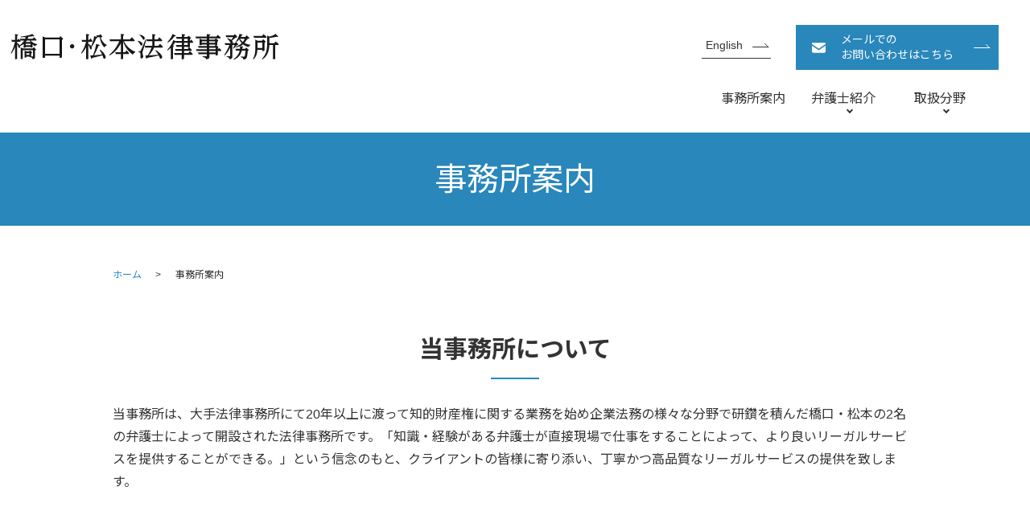

--- FILE ---
content_type: text/html; charset=UTF-8
request_url: https://hashilaw.jp/about/
body_size: 6675
content:
<!DOCTYPE html>
<html lang="ja">
<head>
  <meta charset="utf-8">
  <meta name="viewport" content="width=device-width, initial-scale=1">
  <meta name="format-detection" content="telephone=no">
  
		<!-- All in One SEO 4.9.3 - aioseo.com -->
		<title>事務所案内 - 橋口・松本法律事務所 - 東京・赤坂見附の弁護士へ法律相談</title>
	<meta name="description" content="橋口・松本法律事務所の事務所案内ページです。グローバル企業を顧客とするローファームで研鑽を積んだ橋口・松本の2名の弁護士によって開設された法律事務所です。" />
	<meta name="robots" content="max-image-preview:large" />
	<link rel="canonical" href="https://hashilaw.jp/about/" />
	<meta name="generator" content="All in One SEO (AIOSEO) 4.9.3" />
		<meta property="og:locale" content="ja_JP" />
		<meta property="og:site_name" content="橋口・松本法律事務所 -" />
		<meta property="og:type" content="article" />
		<meta property="og:title" content="事務所案内 - 橋口・松本法律事務所 - 東京・赤坂見附の弁護士へ法律相談" />
		<meta property="og:description" content="橋口・松本法律事務所の事務所案内ページです。グローバル企業を顧客とするローファームで研鑽を積んだ橋口・松本の2名の弁護士によって開設された法律事務所です。" />
		<meta property="og:url" content="https://hashilaw.jp/about/" />
		<meta property="article:published_time" content="2022-09-05T08:14:58+00:00" />
		<meta property="article:modified_time" content="2022-11-11T01:15:20+00:00" />
		<meta name="twitter:card" content="summary_large_image" />
		<meta name="twitter:title" content="事務所案内 - 橋口・松本法律事務所 - 東京・赤坂見附の弁護士へ法律相談" />
		<meta name="twitter:description" content="橋口・松本法律事務所の事務所案内ページです。グローバル企業を顧客とするローファームで研鑽を積んだ橋口・松本の2名の弁護士によって開設された法律事務所です。" />
		<script type="application/ld+json" class="aioseo-schema">
			{"@context":"https:\/\/schema.org","@graph":[{"@type":"BreadcrumbList","@id":"https:\/\/hashilaw.jp\/about\/#breadcrumblist","itemListElement":[{"@type":"ListItem","@id":"https:\/\/hashilaw.jp#listItem","position":1,"name":"\u30db\u30fc\u30e0","item":"https:\/\/hashilaw.jp","nextItem":{"@type":"ListItem","@id":"https:\/\/hashilaw.jp\/about\/#listItem","name":"\u4e8b\u52d9\u6240\u6848\u5185"}},{"@type":"ListItem","@id":"https:\/\/hashilaw.jp\/about\/#listItem","position":2,"name":"\u4e8b\u52d9\u6240\u6848\u5185","previousItem":{"@type":"ListItem","@id":"https:\/\/hashilaw.jp#listItem","name":"\u30db\u30fc\u30e0"}}]},{"@type":"Organization","@id":"https:\/\/hashilaw.jp\/#organization","name":"\u6a4b\u53e3\u30fb\u677e\u672c\u6cd5\u5f8b\u4e8b\u52d9\u6240","url":"https:\/\/hashilaw.jp\/"},{"@type":"WebPage","@id":"https:\/\/hashilaw.jp\/about\/#webpage","url":"https:\/\/hashilaw.jp\/about\/","name":"\u4e8b\u52d9\u6240\u6848\u5185 - \u6a4b\u53e3\u30fb\u677e\u672c\u6cd5\u5f8b\u4e8b\u52d9\u6240 - \u6771\u4eac\u30fb\u8d64\u5742\u898b\u9644\u306e\u5f01\u8b77\u58eb\u3078\u6cd5\u5f8b\u76f8\u8ac7","description":"\u6a4b\u53e3\u30fb\u677e\u672c\u6cd5\u5f8b\u4e8b\u52d9\u6240\u306e\u4e8b\u52d9\u6240\u6848\u5185\u30da\u30fc\u30b8\u3067\u3059\u3002\u30b0\u30ed\u30fc\u30d0\u30eb\u4f01\u696d\u3092\u9867\u5ba2\u3068\u3059\u308b\u30ed\u30fc\u30d5\u30a1\u30fc\u30e0\u3067\u7814\u947d\u3092\u7a4d\u3093\u3060\u6a4b\u53e3\u30fb\u677e\u672c\u306e2\u540d\u306e\u5f01\u8b77\u58eb\u306b\u3088\u3063\u3066\u958b\u8a2d\u3055\u308c\u305f\u6cd5\u5f8b\u4e8b\u52d9\u6240\u3067\u3059\u3002","inLanguage":"ja","isPartOf":{"@id":"https:\/\/hashilaw.jp\/#website"},"breadcrumb":{"@id":"https:\/\/hashilaw.jp\/about\/#breadcrumblist"},"datePublished":"2022-09-05T17:14:58+09:00","dateModified":"2022-11-11T10:15:20+09:00"},{"@type":"WebSite","@id":"https:\/\/hashilaw.jp\/#website","url":"https:\/\/hashilaw.jp\/","name":"\u6a4b\u53e3\u30fb\u677e\u672c\u6cd5\u5f8b\u4e8b\u52d9\u6240","inLanguage":"ja","publisher":{"@id":"https:\/\/hashilaw.jp\/#organization"}}]}
		</script>
		<!-- All in One SEO -->

<link rel='dns-prefetch' href='//www.googletagmanager.com' />
<link rel='stylesheet' id='wp-block-library-css' href='https://hashilaw.jp/wp-includes/css/dist/block-library/style.min.css?ver=6.5.7' type='text/css' media='all' />
<link rel='stylesheet' id='aioseo/css/src/vue/standalone/blocks/table-of-contents/global.scss-css' href='https://hashilaw.jp/wp-content/plugins/all-in-one-seo-pack/dist/Lite/assets/css/table-of-contents/global.e90f6d47.css?ver=4.9.3' type='text/css' media='all' />
<style id='safe-svg-svg-icon-style-inline-css' type='text/css'>
.safe-svg-cover{text-align:center}.safe-svg-cover .safe-svg-inside{display:inline-block;max-width:100%}.safe-svg-cover svg{height:100%;max-height:100%;max-width:100%;width:100%}

</style>
<style id='classic-theme-styles-inline-css' type='text/css'>
/*! This file is auto-generated */
.wp-block-button__link{color:#fff;background-color:#32373c;border-radius:9999px;box-shadow:none;text-decoration:none;padding:calc(.667em + 2px) calc(1.333em + 2px);font-size:1.125em}.wp-block-file__button{background:#32373c;color:#fff;text-decoration:none}
</style>
<style id='global-styles-inline-css' type='text/css'>
body{--wp--preset--color--black: #000000;--wp--preset--color--cyan-bluish-gray: #abb8c3;--wp--preset--color--white: #ffffff;--wp--preset--color--pale-pink: #f78da7;--wp--preset--color--vivid-red: #cf2e2e;--wp--preset--color--luminous-vivid-orange: #ff6900;--wp--preset--color--luminous-vivid-amber: #fcb900;--wp--preset--color--light-green-cyan: #7bdcb5;--wp--preset--color--vivid-green-cyan: #00d084;--wp--preset--color--pale-cyan-blue: #8ed1fc;--wp--preset--color--vivid-cyan-blue: #0693e3;--wp--preset--color--vivid-purple: #9b51e0;--wp--preset--gradient--vivid-cyan-blue-to-vivid-purple: linear-gradient(135deg,rgba(6,147,227,1) 0%,rgb(155,81,224) 100%);--wp--preset--gradient--light-green-cyan-to-vivid-green-cyan: linear-gradient(135deg,rgb(122,220,180) 0%,rgb(0,208,130) 100%);--wp--preset--gradient--luminous-vivid-amber-to-luminous-vivid-orange: linear-gradient(135deg,rgba(252,185,0,1) 0%,rgba(255,105,0,1) 100%);--wp--preset--gradient--luminous-vivid-orange-to-vivid-red: linear-gradient(135deg,rgba(255,105,0,1) 0%,rgb(207,46,46) 100%);--wp--preset--gradient--very-light-gray-to-cyan-bluish-gray: linear-gradient(135deg,rgb(238,238,238) 0%,rgb(169,184,195) 100%);--wp--preset--gradient--cool-to-warm-spectrum: linear-gradient(135deg,rgb(74,234,220) 0%,rgb(151,120,209) 20%,rgb(207,42,186) 40%,rgb(238,44,130) 60%,rgb(251,105,98) 80%,rgb(254,248,76) 100%);--wp--preset--gradient--blush-light-purple: linear-gradient(135deg,rgb(255,206,236) 0%,rgb(152,150,240) 100%);--wp--preset--gradient--blush-bordeaux: linear-gradient(135deg,rgb(254,205,165) 0%,rgb(254,45,45) 50%,rgb(107,0,62) 100%);--wp--preset--gradient--luminous-dusk: linear-gradient(135deg,rgb(255,203,112) 0%,rgb(199,81,192) 50%,rgb(65,88,208) 100%);--wp--preset--gradient--pale-ocean: linear-gradient(135deg,rgb(255,245,203) 0%,rgb(182,227,212) 50%,rgb(51,167,181) 100%);--wp--preset--gradient--electric-grass: linear-gradient(135deg,rgb(202,248,128) 0%,rgb(113,206,126) 100%);--wp--preset--gradient--midnight: linear-gradient(135deg,rgb(2,3,129) 0%,rgb(40,116,252) 100%);--wp--preset--font-size--small: 13px;--wp--preset--font-size--medium: 20px;--wp--preset--font-size--large: 36px;--wp--preset--font-size--x-large: 42px;--wp--preset--spacing--20: 0.44rem;--wp--preset--spacing--30: 0.67rem;--wp--preset--spacing--40: 1rem;--wp--preset--spacing--50: 1.5rem;--wp--preset--spacing--60: 2.25rem;--wp--preset--spacing--70: 3.38rem;--wp--preset--spacing--80: 5.06rem;--wp--preset--shadow--natural: 6px 6px 9px rgba(0, 0, 0, 0.2);--wp--preset--shadow--deep: 12px 12px 50px rgba(0, 0, 0, 0.4);--wp--preset--shadow--sharp: 6px 6px 0px rgba(0, 0, 0, 0.2);--wp--preset--shadow--outlined: 6px 6px 0px -3px rgba(255, 255, 255, 1), 6px 6px rgba(0, 0, 0, 1);--wp--preset--shadow--crisp: 6px 6px 0px rgba(0, 0, 0, 1);}:where(.is-layout-flex){gap: 0.5em;}:where(.is-layout-grid){gap: 0.5em;}body .is-layout-flex{display: flex;}body .is-layout-flex{flex-wrap: wrap;align-items: center;}body .is-layout-flex > *{margin: 0;}body .is-layout-grid{display: grid;}body .is-layout-grid > *{margin: 0;}:where(.wp-block-columns.is-layout-flex){gap: 2em;}:where(.wp-block-columns.is-layout-grid){gap: 2em;}:where(.wp-block-post-template.is-layout-flex){gap: 1.25em;}:where(.wp-block-post-template.is-layout-grid){gap: 1.25em;}.has-black-color{color: var(--wp--preset--color--black) !important;}.has-cyan-bluish-gray-color{color: var(--wp--preset--color--cyan-bluish-gray) !important;}.has-white-color{color: var(--wp--preset--color--white) !important;}.has-pale-pink-color{color: var(--wp--preset--color--pale-pink) !important;}.has-vivid-red-color{color: var(--wp--preset--color--vivid-red) !important;}.has-luminous-vivid-orange-color{color: var(--wp--preset--color--luminous-vivid-orange) !important;}.has-luminous-vivid-amber-color{color: var(--wp--preset--color--luminous-vivid-amber) !important;}.has-light-green-cyan-color{color: var(--wp--preset--color--light-green-cyan) !important;}.has-vivid-green-cyan-color{color: var(--wp--preset--color--vivid-green-cyan) !important;}.has-pale-cyan-blue-color{color: var(--wp--preset--color--pale-cyan-blue) !important;}.has-vivid-cyan-blue-color{color: var(--wp--preset--color--vivid-cyan-blue) !important;}.has-vivid-purple-color{color: var(--wp--preset--color--vivid-purple) !important;}.has-black-background-color{background-color: var(--wp--preset--color--black) !important;}.has-cyan-bluish-gray-background-color{background-color: var(--wp--preset--color--cyan-bluish-gray) !important;}.has-white-background-color{background-color: var(--wp--preset--color--white) !important;}.has-pale-pink-background-color{background-color: var(--wp--preset--color--pale-pink) !important;}.has-vivid-red-background-color{background-color: var(--wp--preset--color--vivid-red) !important;}.has-luminous-vivid-orange-background-color{background-color: var(--wp--preset--color--luminous-vivid-orange) !important;}.has-luminous-vivid-amber-background-color{background-color: var(--wp--preset--color--luminous-vivid-amber) !important;}.has-light-green-cyan-background-color{background-color: var(--wp--preset--color--light-green-cyan) !important;}.has-vivid-green-cyan-background-color{background-color: var(--wp--preset--color--vivid-green-cyan) !important;}.has-pale-cyan-blue-background-color{background-color: var(--wp--preset--color--pale-cyan-blue) !important;}.has-vivid-cyan-blue-background-color{background-color: var(--wp--preset--color--vivid-cyan-blue) !important;}.has-vivid-purple-background-color{background-color: var(--wp--preset--color--vivid-purple) !important;}.has-black-border-color{border-color: var(--wp--preset--color--black) !important;}.has-cyan-bluish-gray-border-color{border-color: var(--wp--preset--color--cyan-bluish-gray) !important;}.has-white-border-color{border-color: var(--wp--preset--color--white) !important;}.has-pale-pink-border-color{border-color: var(--wp--preset--color--pale-pink) !important;}.has-vivid-red-border-color{border-color: var(--wp--preset--color--vivid-red) !important;}.has-luminous-vivid-orange-border-color{border-color: var(--wp--preset--color--luminous-vivid-orange) !important;}.has-luminous-vivid-amber-border-color{border-color: var(--wp--preset--color--luminous-vivid-amber) !important;}.has-light-green-cyan-border-color{border-color: var(--wp--preset--color--light-green-cyan) !important;}.has-vivid-green-cyan-border-color{border-color: var(--wp--preset--color--vivid-green-cyan) !important;}.has-pale-cyan-blue-border-color{border-color: var(--wp--preset--color--pale-cyan-blue) !important;}.has-vivid-cyan-blue-border-color{border-color: var(--wp--preset--color--vivid-cyan-blue) !important;}.has-vivid-purple-border-color{border-color: var(--wp--preset--color--vivid-purple) !important;}.has-vivid-cyan-blue-to-vivid-purple-gradient-background{background: var(--wp--preset--gradient--vivid-cyan-blue-to-vivid-purple) !important;}.has-light-green-cyan-to-vivid-green-cyan-gradient-background{background: var(--wp--preset--gradient--light-green-cyan-to-vivid-green-cyan) !important;}.has-luminous-vivid-amber-to-luminous-vivid-orange-gradient-background{background: var(--wp--preset--gradient--luminous-vivid-amber-to-luminous-vivid-orange) !important;}.has-luminous-vivid-orange-to-vivid-red-gradient-background{background: var(--wp--preset--gradient--luminous-vivid-orange-to-vivid-red) !important;}.has-very-light-gray-to-cyan-bluish-gray-gradient-background{background: var(--wp--preset--gradient--very-light-gray-to-cyan-bluish-gray) !important;}.has-cool-to-warm-spectrum-gradient-background{background: var(--wp--preset--gradient--cool-to-warm-spectrum) !important;}.has-blush-light-purple-gradient-background{background: var(--wp--preset--gradient--blush-light-purple) !important;}.has-blush-bordeaux-gradient-background{background: var(--wp--preset--gradient--blush-bordeaux) !important;}.has-luminous-dusk-gradient-background{background: var(--wp--preset--gradient--luminous-dusk) !important;}.has-pale-ocean-gradient-background{background: var(--wp--preset--gradient--pale-ocean) !important;}.has-electric-grass-gradient-background{background: var(--wp--preset--gradient--electric-grass) !important;}.has-midnight-gradient-background{background: var(--wp--preset--gradient--midnight) !important;}.has-small-font-size{font-size: var(--wp--preset--font-size--small) !important;}.has-medium-font-size{font-size: var(--wp--preset--font-size--medium) !important;}.has-large-font-size{font-size: var(--wp--preset--font-size--large) !important;}.has-x-large-font-size{font-size: var(--wp--preset--font-size--x-large) !important;}
.wp-block-navigation a:where(:not(.wp-element-button)){color: inherit;}
:where(.wp-block-post-template.is-layout-flex){gap: 1.25em;}:where(.wp-block-post-template.is-layout-grid){gap: 1.25em;}
:where(.wp-block-columns.is-layout-flex){gap: 2em;}:where(.wp-block-columns.is-layout-grid){gap: 2em;}
.wp-block-pullquote{font-size: 1.5em;line-height: 1.6;}
</style>
<script  src="https://hashilaw.jp/wp-content/themes/hashilaw.jp_theme/assets/js/vendor/jquery.min.js?ver=6.5.7" id="jquery-js"></script>

<!-- Site Kit によって追加された Google タグ（gtag.js）スニペット -->
<!-- Google アナリティクス スニペット (Site Kit が追加) -->
<script  src="https://www.googletagmanager.com/gtag/js?id=G-MG6M3VY0GP" id="google_gtagjs-js" async></script>
<script  id="google_gtagjs-js-after">
/* <![CDATA[ */
window.dataLayer = window.dataLayer || [];function gtag(){dataLayer.push(arguments);}
gtag("set","linker",{"domains":["hashilaw.jp"]});
gtag("js", new Date());
gtag("set", "developer_id.dZTNiMT", true);
gtag("config", "G-MG6M3VY0GP");
/* ]]> */
</script>
<link rel='shortlink' href='https://hashilaw.jp/?p=49' />
<meta name="generator" content="Site Kit by Google 1.171.0" /><link rel="icon" href="https://hashilaw.jp/wp-content/uploads/favicon.png" sizes="32x32" />
<link rel="icon" href="https://hashilaw.jp/wp-content/uploads/favicon.png" sizes="192x192" />
<link rel="apple-touch-icon" href="https://hashilaw.jp/wp-content/uploads/favicon.png" />
<meta name="msapplication-TileImage" content="https://hashilaw.jp/wp-content/uploads/favicon.png" />
  <title></title>
  <link href="https://hashilaw.jp/wp-content/themes/hashilaw.jp_theme/assets/css/main.css" rel="stylesheet">
  <link href="https://hashilaw.jp/wp-content/themes/hashilaw.jp_theme/style.css" rel="stylesheet">
</head>
<body class="scrollTop about" id="top">
<header class="globalHeader">
  <div class="container">
    <div class="row globalHeader_top">
                  <div class="header_logo">
      <a href="https://hashilaw.jp/" class="no-hover">
                <img src="/wp-content/uploads/logo.png" alt="橋口・松本法律事務所" class="home_only">
        <img src="/wp-content/uploads/bk_logo.png" alt="橋口・松本法律事務所" class="not_home">
      </a>
    </div>
    <nav class="global_nav"><ul><li id="menu-item-69" class="menu-item menu-item-type-post_type menu-item-object-page current-menu-item page_item page-item-49 current_page_item menu-item-69"><a href="https://hashilaw.jp/about/" aria-current="page">事務所案内</a></li>
<li id="menu-item-70" class="menu-item menu-item-type-post_type menu-item-object-page menu-item-has-children menu-item-70"><a href="https://hashilaw.jp/lawyer/">弁護士紹介</a>
<ul class="sub-menu">
	<li id="menu-item-72" class="menu-item menu-item-type-custom menu-item-object-custom menu-item-72"><a href="/lawyer#a01">橋口 泰典</a></li>
	<li id="menu-item-74" class="menu-item menu-item-type-custom menu-item-object-custom menu-item-74"><a href="/lawyer#a02">松本 慶</a></li>
	<li id="menu-item-184" class="menu-item menu-item-type-post_type menu-item-object-page menu-item-184"><a href="https://hashilaw.jp/en_matsumoto/">Kei Matsumoto</a></li>
</ul>
</li>
<li id="menu-item-76" class="menu-item menu-item-type-post_type menu-item-object-page menu-item-has-children menu-item-76"><a href="https://hashilaw.jp/works/">取扱分野</a>
<ul class="sub-menu">
	<li id="menu-item-79" class="menu-item menu-item-type-custom menu-item-object-custom menu-item-79"><a href="/works#a01">特許・知的財産権訴訟</a></li>
	<li id="menu-item-80" class="menu-item menu-item-type-custom menu-item-object-custom menu-item-80"><a href="/works#a02">国際取引全般</a></li>
	<li id="menu-item-81" class="menu-item menu-item-type-custom menu-item-object-custom menu-item-81"><a href="/works#a03">紛争解決</a></li>
	<li id="menu-item-82" class="menu-item menu-item-type-custom menu-item-object-custom menu-item-82"><a href="/works#a04">ヘルスケア・ライフサイエンス</a></li>
	<li id="menu-item-83" class="menu-item menu-item-type-custom menu-item-object-custom menu-item-83"><a href="/works#a05">IT・情報関係</a></li>
	<li id="menu-item-84" class="menu-item menu-item-type-custom menu-item-object-custom menu-item-84"><a href="/works#a06">スポーツビジネス</a></li>
	<li id="menu-item-85" class="menu-item menu-item-type-custom menu-item-object-custom menu-item-85"><a href="/works#a07">エンターテイメント</a></li>
	<li id="menu-item-86" class="menu-item menu-item-type-custom menu-item-object-custom menu-item-86"><a href="/works#a08">商標関連業務</a></li>
	<li id="menu-item-87" class="menu-item menu-item-type-custom menu-item-object-custom menu-item-87"><a href="/works#a09">独占禁止法・競争法</a></li>
	<li id="menu-item-224" class="menu-item menu-item-type-post_type menu-item-object-page menu-item-224"><a href="https://hashilaw.jp/en_works/">Practice Area</a></li>
</ul>
</li>
</ul></nav>    <div id="headerToggle"><span></span><span></span><span></span></div>
  </div>
  <div class="hdr_info_wrapper">
    <div class="hdr_info">
      <ul class="hdr_info_group pc-only">
        <li class="hdr_btn"><a href="/en_works">English</a></li>
        <!-- <li class="hdr_tel">03-6205-8851</li> -->
        <li class="hdr_mail"><a href="/contact" class="button arrow"><span>メールでの<br>お問い合わせはこちら</span></a></li>
      </ul>
    </div>
  </div>
  <div class="sp_hdr_info_wrapper">
    <ul class="sp_hdr_info_group">
      <!--<li class="hdr_icon_tel"><a href="tel:03-6205-8851"><img src="/wp-content/uploads/sp_tel01.png" alt="TEL" class="home_only"><a href="tel:03-6205-8851"><img src="/wp-content/uploads/sp_tel02.png" alt="TEL" class="not_home"></a></li>-->
      <li class="hdr_icon_mail"><a href="/contact"><img src="/wp-content/uploads/sp_mail01.png" alt="メール" class="home_only"><img src="/wp-content/uploads/sp_mail02.png" alt="メール" class="not_home"></a></li>
    </ul>
  </div>
  </div>
</header>
<main>
  <h1>事務所案内</h1>
  <div class="bread_wrap">
    <div class="container">
      <div class="bread">
        <nav>
<ul>
<li><a href="https://hashilaw.jp/">ホーム</a></li><li>事務所案内</li>
</ul>
</nav>
      </div>
    </div>
  </div>
  <div class="container gutters contents_wrapper">
    <div class="row">
      <div class="col span_12 column_main">
                        <section>
<div class="container gutters">
<h2>当事務所について</h2>
<div class="row">
<div class="col span_12">
<p>当事務所は、大手法律事務所にて20年以上に渡って知的財産権に関する業務を始め企業法務の様々な分野で研鑽を積んだ橋口・松本の2名の弁護士によって開設された法律事務所です。「知識・経験がある弁護士が直接現場で仕事をすることによって、より良いリーガルサービスを提供することができる。」という信念のもと、クライアントの皆様に寄り添い、丁寧かつ高品質なリーガルサービスの提供を致します。</p>
</div>
</div>
</div>
</section>
<section>
<div class="container gutters">
<h2>事務所概要</h2>
<div class="row">
<div class="col span_12">
<table class="table-default responsive-stack">
<tbody>
<tr>
<th style="width: 25%;">事務所名</th>
<td>橋口・松本法律事務所</td>
</tr>
<tr>
<th>住所</th>
<td>〒100-0014<br />
東京都千代田区永田町2-14-2 山王グランドビル</td>
</tr>
<!-- <tr>
<th>電話番号</th>
<td><span class="js-tel">03-6205-8851</span></td>
</tr> -->
<tr>
<th>最寄駅</th>
<td>東京メトロ丸の内線「赤坂見附駅」より徒歩4分</td>
</tr>
</tbody>
</table>
</div>
</div>
</div>
</section>
<section>
<div class="container gutters">
<h2>アクセスマップ</h2>
<div class="row">
<div class="col span_12">
<div class="map_container"><iframe width="600" height="450" style="border: 0;" src="https://www.google.com/maps/embed?pb=!1m18!1m12!1m3!1d3854.2342555586188!2d139.73552019259066!3d35.67671220290124!2m3!1f0!2f0!3f0!3m2!1i1024!2i768!4f13.1!3m3!1m2!1s0x60188c78c2eef121%3A0x5bb270937a7e5eae!2z44CSMTAwLTAwMTQg5p2x5Lqs6YO95Y2D5Luj55Sw5Yy65rC455Sw55S677yS5LiB55uu77yR77yU4oiS77yS!5e0!3m2!1sja!2sjp!4v1662345578408!5m2!1sja!2sjp" allowfullscreen="allowfullscreen" loading="lazy" referrerpolicy="no-referrer-when-downgrade"></iframe></div>
</div>
</div>
</div>
</section>              </div>
    </div>
  </div>
</main>
<footer class="globalFooter">
  <div class="container">
    <div class="row align-items-start">
      <div class="col span_4">
        <nav class="fNav"><ul><li id="menu-item-97" class="menu-item menu-item-type-post_type menu-item-object-page menu-item-home menu-item-97"><a href="https://hashilaw.jp/">トップページ</a></li>
<li id="menu-item-98" class="menu-item menu-item-type-post_type menu-item-object-page current-menu-item page_item page-item-49 current_page_item menu-item-98"><a href="https://hashilaw.jp/about/" aria-current="page">事務所案内</a></li>
<li id="menu-item-99" class="menu-item menu-item-type-post_type menu-item-object-page menu-item-99"><a href="https://hashilaw.jp/lawyer/">弁護士紹介</a></li>
<li id="menu-item-101" class="menu-item menu-item-type-post_type menu-item-object-page menu-item-101"><a href="https://hashilaw.jp/en_matsumoto/">Kei Matsumoto</a></li>
<li id="menu-item-223" class="menu-item menu-item-type-post_type menu-item-object-page menu-item-223"><a href="https://hashilaw.jp/en_works/">Practice Area</a></li>
</ul></nav>      </div>
      <div class="col span_4">
        <nav class="fNav"><ul><li id="menu-item-106" class="menu-item menu-item-type-post_type menu-item-object-page menu-item-has-children menu-item-106"><a href="https://hashilaw.jp/works/">取扱分野</a>
<ul class="sub-menu">
	<li id="menu-item-107" class="menu-item menu-item-type-custom menu-item-object-custom menu-item-107"><a href="/works#a01">特許・知的財産権訴訟</a></li>
	<li id="menu-item-108" class="menu-item menu-item-type-custom menu-item-object-custom menu-item-108"><a href="/works#a02">国際取引全般</a></li>
	<li id="menu-item-109" class="menu-item menu-item-type-custom menu-item-object-custom menu-item-109"><a href="/works#a03">紛争解決</a></li>
	<li id="menu-item-110" class="menu-item menu-item-type-custom menu-item-object-custom menu-item-110"><a href="/works#a04">ヘルスケア・ライフサイエンス</a></li>
	<li id="menu-item-111" class="menu-item menu-item-type-custom menu-item-object-custom menu-item-111"><a href="/works#a05">IT・情報関係</a></li>
	<li id="menu-item-112" class="menu-item menu-item-type-custom menu-item-object-custom menu-item-112"><a href="/works#a06">スポーツビジネス</a></li>
	<li id="menu-item-113" class="menu-item menu-item-type-custom menu-item-object-custom menu-item-113"><a href="/works#a07">エンターテイメント</a></li>
	<li id="menu-item-114" class="menu-item menu-item-type-custom menu-item-object-custom menu-item-114"><a href="/works#a08">商標関連業務</a></li>
	<li id="menu-item-115" class="menu-item menu-item-type-custom menu-item-object-custom menu-item-115"><a href="/works#a09">独占禁止法・競争法</a></li>
</ul>
</li>
</ul></nav>      </div>
      <div class="col span_4">
        <nav class="fNav"><ul><li id="menu-item-103" class="menu-item menu-item-type-custom menu-item-object-custom menu-item-103"><a href="/category/topics/">お知らせ</a></li>
<li id="menu-item-104" class="menu-item menu-item-type-post_type menu-item-object-page menu-item-104"><a href="https://hashilaw.jp/contact/">お問い合わせ</a></li>
<li id="menu-item-105" class="menu-item menu-item-type-post_type menu-item-object-page menu-item-105"><a href="https://hashilaw.jp/sitemap/">サイトマップ</a></li>
</ul></nav>      </div>
    </div>
  </div>
  <p class="pagetop"><a href="#top">ページトップヘ</a></p>
</footer>
<p class="copy_right text-center">&copy; 橋口・松本法律事務所</p>
<script src="https://hashilaw.jp/wp-content/themes/hashilaw.jp_theme/assets/js/vendor/bundle.js"></script>
<script src="https://hashilaw.jp/wp-content/themes/hashilaw.jp_theme/assets/js/main.js"></script>
</body>
</html>

--- FILE ---
content_type: text/css
request_url: https://hashilaw.jp/wp-content/themes/hashilaw.jp_theme/assets/css/main.css
body_size: 16388
content:
@charset "UTF-8";
@import url("https://fonts.googleapis.com/css?family=Noto+Sans+JP:400,700&amp;subset=japanese");
@import url("https://use.fontawesome.com/releases/v5.6.1/css/all.css");
/*!
  12 COLUMN : RESPONSIVE GRID SYSTEM
  DEVELOPER : DENIS LEBLANC
  URL : http://responsive.gs
  VERSION : 3.0
  LICENSE : GPL & MIT
*/
@import url(vendor/common.css);
*, *:after, *:before {
  box-sizing: border-box;
}

.container {
  max-width: 800px;
  margin: 0 auto;
}

.row {
  padding-bottom: 0;
}

.col {
  display: block;
  width: 100%;
}

@media (min-width: 768px) {
  .span_1 {
    width: 8.33333333333%;
  }
  .span_2 {
    width: 16.6666666667%;
  }
  .span_3 {
    width: 25%;
  }
  .span_4 {
    width: 33.3333333333%;
  }
  .span_5 {
    width: 41.6666666667%;
  }
  .span_6 {
    width: 50%;
  }
  .span_7 {
    width: 58.3333333333%;
  }
  .span_8 {
    width: 66.6666666667%;
  }
  .span_9 {
    width: 75%;
  }
  .span_10 {
    width: 83.3333333333%;
  }
  .span_11 {
    width: 91.6666666667%;
  }
  .span_12 {
    width: 100%;
  }
  .gutters .row {
    -webkit-column-gap: 2%;
       -moz-column-gap: 2%;
            column-gap: 2%;
    row-gap: 20px;
  }
  .gutters .span_1 {
    width: 6.5%;
  }
  .gutters .span_2 {
    width: 15%;
  }
  .gutters .span_3 {
    width: 23.5%;
  }
  .gutters .span_4 {
    width: 32%;
  }
  .gutters .span_5 {
    width: 40.5%;
  }
  .gutters .span_6 {
    width: 49%;
  }
  .gutters .span_7 {
    width: 57.5%;
  }
  .gutters .span_8 {
    width: 66%;
  }
  .gutters .span_9 {
    width: 74.5%;
  }
  .gutters .span_10 {
    width: 83%;
  }
  .gutters .span_11 {
    width: 91.5%;
  }
  .gutters .span_12 {
    width: 100%;
  }
}

/*!
 12 COLUMN : RESPONSIVE GRID SYSTEM Fix Ver. 1.2.1
*/
.container {
  padding: 0 1%;
}

.container img {
  max-width: 100%;
  height: auto;
}

* + .container {
  margin-top: 2em;
}

.row:not(:last-child) {
  margin-bottom: 4%;
}

.col:not(:last-child) {
  margin-bottom: 3%;
}

@media (min-width: 768px) {
  .container {
    max-width: 1000px;
    margin: auto;
    padding: 0 10px;
  }
  * + .container {
    margin-top: 40px;
  }
  .row {
    display: -webkit-box;
    display: -ms-flexbox;
    display: flex;
    -ms-flex-wrap: wrap;
        flex-wrap: wrap;
  }
  .row.reverse {
    -ms-flex-flow: row-reverse;
        flex-flow: row-reverse;
  }
  .col:not(:last-child) {
    margin-bottom: 0;
  }
  /*.reverse > .col:last-child, :not(.reverse) > .col:first-child {*/
  /*  margin-left: 0*/
  /*}*/
  .col.offset_1 {
    margin-left: 8.33333333333%;
  }
  .col.offset_2 {
    margin-left: 16.6666666667%;
  }
  .col.offset_3 {
    margin-left: 25%;
  }
  .col.offset_4 {
    margin-left: 33.3333333333%;
  }
  .col.offset_5 {
    margin-left: 41.6666666667%;
  }
  .col.offset_6 {
    margin-left: 50%;
  }
  .col.offset_7 {
    margin-left: 58.3333333333%;
  }
  .col.offset_8 {
    margin-left: 66.6666666667%;
  }
  .col.offset_9 {
    margin-left: 75%;
  }
  .col.offset_10 {
    margin-left: 83.3333333333%;
  }
  .col.offset_11 {
    margin-left: 91.6666666667%;
  }
  .col.offset_12 {
    margin-left: 100%;
  }
}

@media (min-width: 1024px) {
  .container {
    padding: 0;
  }
}

@media (min-width: 768px) {
  .d-flex {
    display: -webkit-box;
    display: -ms-flexbox;
    display: flex;
  }
  .flex-wrap {
    -ms-flex-wrap: wrap;
        flex-wrap: wrap;
  }
  .flex-nowrap {
    -ms-flex-wrap: nowrap;
        flex-wrap: nowrap;
  }
  .reverse {
    -webkit-box-orient: horizontal;
    -webkit-box-direction: reverse;
        -ms-flex-direction: row-reverse;
            flex-direction: row-reverse;
  }
  .align-items-start {
    -webkit-box-align: start;
        -ms-flex-align: start;
            align-items: flex-start;
  }
  .align-items-center {
    -webkit-box-align: center;
        -ms-flex-align: center;
            align-items: center;
  }
  .align-items-end {
    -webkit-box-align: end;
        -ms-flex-align: end;
            align-items: flex-end;
  }
  .justify-content-start {
    -webkit-box-pack: start;
        -ms-flex-pack: start;
            justify-content: flex-start;
  }
  .justify-content-center {
    -webkit-box-pack: center;
        -ms-flex-pack: center;
            justify-content: center;
  }
  .justify-content-between {
    -webkit-box-pack: justify;
        -ms-flex-pack: justify;
            justify-content: space-between;
  }
  .justify-content-end {
    -webkit-box-pack: end;
        -ms-flex-pack: end;
            justify-content: flex-end;
  }
}

/* normalize */
* {
  box-sizing: border-box;
}

*::before,
*::after {
  box-sizing: inherit;
}

html {
  font-size: 62.5%;
  overflow-x: hidden;
  scroll-behavior: smooth;
}

html.scrollPrevent {
  overflow: hidden;
  height: 100%;
}

body {
  background: #fff;
  font-family: -apple-system, BlinkMacSystemFont, Arial, "Noto Sans JP", sans-serif;
  font-size: 1.6em;
  line-height: 1.5;
  color: #333;
  height: auto !important;
  overflow: hidden;
}

@media (max-width: 767px) {
  body {
    font-size: 1.6em;
  }
}

main {
  overflow: hidden;
}

figure, picture {
  margin: 0;
  text-align: center;
}

figure img, picture img {
  max-width: 100%;
  height: auto;
}

figure figcaption, picture figcaption {
  margin-top: 0.5em;
  text-align: left;
}

a {
  color: #2987bb;
  -webkit-transition: all .3s;
  transition: all .3s;
}

a:hover {
  color: #2987bb;
  text-decoration: none;
}

.highlight a {
  color: #333;
}

.highlight a:hover {
  color: #2987bb;
}

a:not([class]) img, a.swipebox img {
  -webkit-transition: all .3s;
  transition: all .3s;
}

a:not([class]):hover img, a.swipebox:hover img {
  opacity: 0.8;
}

img {
  vertical-align: middle;
}

img.circle {
  border-radius: 50%;
}

p {
  margin: 0.5em 0 1em;
}

p:first-child {
  margin-top: 0;
}

p:last-child {
  margin-bottom: 0;
}

ol,
ul {
  margin: 0 0 1em;
  padding: 0 0 0 2.5em;
  line-height: 1.6;
}

ol:last-child,
ul:last-child {
  margin-bottom: 0;
}

ol ol,
ol ul,
ul ol,
ul ul {
  margin: 0.5em 0;
  padding-left: 2em;
}

ol ol:last-child,
ol ul:last-child,
ul ol:last-child,
ul ul:last-child {
  margin-bottom: 0.5em;
}

ul.list-unstyled {
  padding-left: 0;
  list-style: none;
}

ul.list-unstyled ol,
ul.list-unstyled ul {
  padding-left: 2em;
}

ul.list-inline {
  margin: 0;
  padding: 0;
  list-style: none;
  margin-left: -7px;
  font-size: 0rem;
  margin-bottom: 16px;
}

ul.list-inline > li {
  display: inline;
  padding-left: 7px;
  padding-right: 7px;
  white-space: nowrap;
  font-size: 1.6rem;
}

table {
  border-collapse: collapse;
  border-spacing: 0;
}

td,
th {
  padding: 0;
}

main .contents_wrapper {
  max-width: 100%;
  padding: 0;
}

main section {
  margin-bottom: 100px;
}

@media (max-width: 767px) {
  main section {
    margin-bottom: 50px;
  }
}

@media (max-width: 767px) {
  main section:last-child {
    margin-bottom: 80px;
  }
}

@media (min-width: 768px) {
  p {
    margin: 0.5em 0 1em;
  }
}

@media (max-width: 900px) {
  .gutters .span_3.column_sub,
  .gutters .span_9.column_main {
    float: none;
    width: 100%;
    margin-left: 0;
  }
}

@media (min-width: 600px) and (max-width: 900px) {
  .gutters .span_3.column_sub .sidebar {
    letter-spacing: -.40em;
  }
  .gutters .span_3.column_sub .sidebar .widget_wrap {
    letter-spacing: normal;
    display: inline-block;
    vertical-align: top;
    width: 49%;
    margin-left: 2%;
  }
  .gutters .span_3.column_sub .sidebar .widget_wrap:nth-child(2n+1) {
    margin-left: 0;
  }
}

@media (min-width: 768px) {
  .container {
    max-width: 1000px;
  }
}

@media (min-width: 576px) and (max-width: 767px) {
  .container {
    max-width: 100%;
  }
}

.article_button {
  margin-top: 5%;
}

@media (min-width: 768px) {
  .article_detail:not(.reverse) .col.span_12 + .span_4,
  .article_list:not(.reverse) .col.span_12 + .span_4 {
    margin-left: 0;
  }
}

.sidebar {
  visibility: hidden;
}

.sidebar > .widget_wrap {
  visibility: visible;
}

.sidebar ul {
  margin: 0;
  padding: 0;
  list-style: none;
  margin-bottom: 6%;
}

.sidebar ul a {
  color: #333;
  text-decoration: none;
  display: block;
  padding: .5em;
  border-bottom: rgba(41, 135, 187, 0.1) solid 1px;
}

.sidebar ul a:hover {
  color: #2987bb;
  background: rgba(41, 135, 187, 0.05);
}

.gutters .col.span_12 + .span_12 {
  margin-left: 0;
}

.map_wide #map_canvas,
.map_wide iframe {
  position: absolute;
  top: 0;
  left: 0;
  width: 100%;
  height: 100%;
}

.map_wide img {
  max-width: none;
}

.slick-track {
  margin: 0 auto;
}

.col dl p {
  line-height: 1.4;
  margin: 0;
}

.col p {
  line-height: 1.8;
}

.container {
  padding: 0 10px;
}

@media (min-width: 1020px) {
  .container {
    padding: 0;
  }
}

.highlight {
  padding: 4% 0;
  background: rgba(41, 135, 187, 0.1);
  color: #333;
}

.highlight.round {
  border-radius: 10px;
}

p.highlight, .col.highlight {
  padding: 4%;
}

:root {
  --header_break_point: 1100;
}

:root {
  --navi_event_type: hover;
}

@media (min-width: 768px) {
  .d-flex {
    display: -webkit-box;
    display: -ms-flexbox;
    display: flex;
  }
  .row.flex-wrap {
    -ms-flex-wrap: wrap;
        flex-wrap: wrap;
  }
  .row.flex-nowrap {
    -ms-flex-wrap: nowrap;
        flex-wrap: nowrap;
  }
  .flex-row-reverse {
    -webkit-box-orient: horizontal;
    -webkit-box-direction: reverse;
        -ms-flex-direction: row-reverse;
            flex-direction: row-reverse;
    -webkit-box-pack: justify;
        -ms-flex-pack: justify;
            justify-content: space-between;
  }
  .align-items-start {
    -webkit-box-align: start;
        -ms-flex-align: start;
            align-items: flex-start;
  }
  .align-items-center {
    -webkit-box-align: center;
        -ms-flex-align: center;
            align-items: center;
  }
  .align-items-end {
    -webkit-box-align: end;
        -ms-flex-align: end;
            align-items: flex-end;
  }
  .justify-content-center {
    -webkit-box-pack: center;
        -ms-flex-pack: center;
            justify-content: center;
  }
  .justify-content-between {
    -webkit-box-pack: justify;
        -ms-flex-pack: justify;
            justify-content: space-between;
  }
}

.column_main .col p + *:not(p), .column_main .col table + *:not(p) {
  margin-top: 40px;
}

.globalHeader {
  background: #fff;
  color: #333;
  font-size: 14px;
}

@media (max-width: 1099px) {
  .globalHeader.high {
    box-shadow: 0 0 3px 0 rgba(0, 0, 0, 0.2);
  }
}

@media (max-width: 1099px) {
  .globalHeader {
    background: #fff;
    position: fixed;
    z-index: 999;
    width: 100%;
  }
}

.globalHeader .container {
  position: relative;
  display: -webkit-box;
  display: -ms-flexbox;
  display: flex;
  -webkit-box-align: center;
      -ms-flex-align: center;
          align-items: center;
  -webkit-box-pack: justify;
      -ms-flex-pack: justify;
          justify-content: space-between;
  margin: 0 auto;
  padding: 0;
  height: 165px;
  max-width: 100%;
}

.globalHeader .container .globalHeader_top {
  width: 98%;
  margin: 0 auto;
}

@media (max-width: 1099px) {
  .globalHeader .container {
    height: 60px;
  }
}

.globalHeader .globalHeader_top {
  width: 100%;
  display: -webkit-box;
  display: -ms-flexbox;
  display: flex;
  -webkit-box-align: center;
      -ms-flex-align: center;
          align-items: center;
  -webkit-box-pack: justify;
      -ms-flex-pack: justify;
          justify-content: space-between;
  -ms-flex-wrap: nowrap;
      flex-wrap: nowrap;
}

.globalHeader .header_logo {
  width: 334px;
  height: 33px;
  margin: 0;
}

@media (min-width: 768px) and (max-width: 1099px) {
  .globalHeader .header_logo {
    width: 240px;
    height: auto;
  }
}

@media (max-width: 767px) {
  .globalHeader .header_logo {
    width: 160px;
    height: auto;
  }
}

.globalHeader .header_logo a {
  display: block;
  height: auto;
  line-height: 0;
}

.globalHeader .header_logo a img {
  max-width: 100%;
  height: auto;
}

.global_nav {
  width: auto;
  list-style-position: inside;
}

@media (max-width: 1099px) {
  .global_nav {
    position: absolute;
    top: 0;
    left: 0;
    width: 100%;
    height: 100vh;
    height: calc(var(--vh, 1vh) * 100);
    z-index: 56;
    -webkit-transition: all .3s;
    transition: all .3s;
    display: -webkit-box;
    display: -ms-flexbox;
    display: flex;
    -webkit-box-pack: end;
        -ms-flex-pack: end;
            justify-content: flex-end;
    -webkit-box-align: start;
        -ms-flex-align: start;
            align-items: flex-start;
    opacity: 0;
    visibility: hidden;
    overflow-x: hidden;
    overflow-y: scroll;
  }
}

.global_nav > ul {
  list-style: none;
  padding: 0;
  width: 100%;
  height: 100%;
  display: -webkit-box;
  display: -ms-flexbox;
  display: flex;
  -webkit-box-pack: end;
      -ms-flex-pack: end;
          justify-content: flex-end;
  -webkit-box-align: center;
      -ms-flex-align: center;
          align-items: center;
  -ms-flex-wrap: wrap;
      flex-wrap: wrap;
}

@media (min-width: 1100px) {
  .global_nav > ul {
    margin-top: 55px;
  }
}

@media (max-width: 1099px) {
  .global_nav > ul {
    display: block;
    background: rgba(41, 135, 187, 0.9);
    width: 80vw;
    max-width: 400px;
    -webkit-transform: translateX(100%);
            transform: translateX(100%);
    -webkit-transition: all .3s;
    transition: all .3s;
    height: 100%;
    overflow: auto;
  }
}

@media (max-width: 1099px) {
  .global_nav > ul li {
    border-bottom: #b3b3b3 solid 1px;
  }
  .global_nav > ul li:first-child {
    border-top: #b3b3b3 solid 1px;
  }
}

.global_nav > ul li a {
  color: #333;
  text-decoration: none;
  padding: .5em 1em;
  -webkit-transition: all .3s;
  transition: all .3s;
}

@media (min-width: 1100px) {
  .global_nav > ul li a {
    position: relative;
  }
  .global_nav > ul li a:before {
    content: '';
    width: 1px;
    height: .8em;
    position: absolute;
    left: 0;
    top: 0;
    bottom: 0;
    margin: auto;
    background: black;
  }
}

@media (max-width: 1099px) {
  .global_nav > ul li a {
    display: block;
    padding: 1em;
    color: #fff;
    position: relative;
  }
  .global_nav > ul li a:after {
    content: '';
    width: 8px;
    height: 8px;
    border: 0;
    border-top: solid 2px #fff;
    border-right: solid 2px #fff;
    -webkit-transform: rotate(45deg);
            transform: rotate(45deg);
    position: absolute;
    top: 50%;
    right: 1em;
    margin-top: -4px;
  }
}

.global_nav > ul li a:hover {
  opacity: 0.8;
}

.global_nav > ul li:first-child a:before {
  content: none;
}

@media (max-width: 1099px) {
  .global_nav.open {
    opacity: 1;
    visibility: visible;
    left: 0;
    background: rgba(0, 0, 0, 0.8);
  }
}

@media (max-width: 1099px) {
  .global_nav.open > ul {
    -webkit-transform: translateX(0);
            transform: translateX(0);
  }
}

/**ハンバーガーメニュー**/
#headerToggle {
  display: none;
}

@media (max-width: 1099px) {
  #headerToggle {
    display: block;
    position: absolute;
    top: 0;
    bottom: 0;
    margin: auto;
    right: 20px;
    z-index: 99;
    cursor: pointer;
    width: 30px;
    height: 25px;
    -webkit-transition: all .3s;
    transition: all .3s;
  }
  #headerToggle span {
    position: absolute;
    left: 0;
    width: 100%;
    height: 3px;
    background-color: #2987bb;
    -webkit-transition: all .4s;
    transition: all .4s;
  }
  #headerToggle span:nth-of-type(1) {
    top: 0;
  }
  #headerToggle span:nth-of-type(2) {
    top: 11px;
  }
  #headerToggle span:nth-of-type(3) {
    bottom: 0;
  }
  #headerToggle.active span {
    background-color: white;
  }
  #headerToggle.active span:nth-of-type(1) {
    -webkit-transform: translateY(11px) rotate(-45deg);
            transform: translateY(11px) rotate(-45deg);
  }
  #headerToggle.active span:nth-of-type(2) {
    left: 50%;
    opacity: 0;
  }
  #headerToggle.active span:nth-of-type(3) {
    -webkit-transform: translateY(-11px) rotate(45deg);
            transform: translateY(-11px) rotate(45deg);
  }
}

.hdr_info_wrapper {
  display: none;
}

@media (min-width: 1100px) {
  .hdr_info_wrapper {
    display: block;
    position: absolute;
    top: 15px;
    right: 0;
  }
}

.hdr_info_wrapper .hdr_info {
  display: -webkit-box;
  display: -ms-flexbox;
  display: flex;
  -webkit-box-align: center;
      -ms-flex-align: center;
          align-items: center;
  margin-right: 10px;
}

.hdr_info_wrapper .hdr_info_group {
  margin: 0;
  padding: 0;
  list-style: none;
  display: -webkit-box;
  display: -ms-flexbox;
  display: flex;
  -webkit-box-align: center;
      -ms-flex-align: center;
          align-items: center;
  -webkit-box-pack: end;
      -ms-flex-pack: end;
          justify-content: flex-end;
}

.hdr_info_wrapper .hdr_info_group li {
  margin-left: 10px;
}

.hdr_info_wrapper .hdr_info_group .button, .hdr_info_wrapper .hdr_info_group .inquiry .form_button, .inquiry .hdr_info_wrapper .hdr_info_group .form_button {
  min-width: 220px;
  font-size: 1.4rem;
}

.sp_hdr_info_wrapper {
  display: none;
}

@media (max-width: 1099px) {
  .sp_hdr_info_wrapper {
    display: block;
    position: absolute;
    top: 10px;
    right: 70px;
    max-width: 26%;
    width: 50px;
    /*width: 100px;*/
  }
}

.sp_hdr_info_wrapper .sp_hdr_info_group {
  margin: 0;
  padding: 0;
  list-style: none;
  display: -webkit-box;
  display: -ms-flexbox;
  display: flex;
  -webkit-box-align: center;
      -ms-flex-align: center;
          align-items: center;
  -webkit-box-pack: end;
      -ms-flex-pack: end;
          justify-content: flex-end;
}

.sp_hdr_info_wrapper .sp_hdr_info_group li {
  margin-left: 10px;
}

.sp_hdr_info_wrapper .sp_hdr_info_group li.hdr_icon_tel {
  color: white;
}

.sp_hdr_info_wrapper .sp_hdr_info_group li.hdr_icon_tel a {
  color: #2987bb;
}

.sp_hdr_info_wrapper .sp_hdr_info_group li.hdr_icon_tel i {
  font-size: 3.2rem;
}

.sp_hdr_info_wrapper .sp_hdr_info_group li.hdr_icon_mail {
  color: white;
}

.sp_hdr_info_wrapper .sp_hdr_info_group li.hdr_icon_mail a {
  color: #2987bb;
}

.sp_hdr_info_wrapper .sp_hdr_info_group li.hdr_icon_mail i {
  font-size: 3.2rem;
}

footer {
  position: relative;
  padding: 60px 0;
  font-size: 14px;
}

@media (max-width: 767px) {
  footer {
    padding: 0 0 1em;
  }
}

footer .fNav ul {
  margin: 0;
  padding: 0;
  list-style: none;
}

footer .fNav ul li + li {
  border-top: 1px solid rgba(41, 135, 187, 0.3);
}

footer .fNav ul li a {
  display: block;
  padding: 1em 15px;
  text-decoration: none;
}

footer .fNav ul li a:hover {
  text-decoration: underline;
}

footer .fNav ul li.menu-item-has-children ul {
  display: block !important;
}

footer .copy_right {
  font-size: 1rem;
}

@media (max-width: 767px) {
  footer ul {
    border-top: 1px solid rgba(41, 135, 187, 0.3);
  }
  footer ul li > ul {
    border-top: 1px solid rgba(41, 135, 187, 0.3);
  }
  footer ul li.menu-item-has-children ul {
    display: block !important;
    height: auto !important;
  }
  footer ul li.menu-item-has-children ul a {
    font-size: 90%;
    padding-left: 1.5em;
  }
  footer ul li.menu-item-has-children ul ul a {
    padding-left: 2.5em;
  }
  footer .col {
    margin-bottom: 0 !important;
  }
}

@media (min-width: 768px) {
  footer .row {
    max-width: 780px;
  }
  footer .fNav {
    margin-bottom: 5%;
  }
  footer .fNav ul {
    width: 100%;
    text-align: left;
    border-bottom: none;
  }
  footer .fNav ul li {
    border: none !important;
  }
  footer .fNav ul li a {
    padding: .2em 1em .2em 1.5em !important;
    text-decoration: none;
    position: relative;
  }
  footer .fNav ul li a:before {
    content: '';
    -webkit-transform: rotate(0deg);
            transform: rotate(0deg);
    position: absolute;
    top: 50%;
    left: 0;
    margin-top: -1px;
    width: 10px;
    height: 2px;
    background: #2987bb;
  }
  footer .fNav ul li > ul {
    padding-left: .2em;
  }
  footer .fNav ul li > ul a {
    font-size: 90%;
  }
  footer .fNav ul li > ul a:before {
    display: none;
    width: 5px;
    height: 5px;
    border: none;
    background: #2987bb;
    border-radius: 50%;
    margin-top: -2px;
  }
  footer .fNav ul li > ul .sub-menu {
    padding-left: 1em;
  }
  footer .fNav ul li > ul .sub-menu a:before {
    display: none;
    width: 5px;
    height: 2px;
    border: none;
    background: #2987bb;
    border-radius: 0;
    -webkit-transform: rotate(0);
            transform: rotate(0);
  }
}

.copy_right {
  border-top: 1px solid #566a75;
  background: #0a3146;
  color: white;
  font-size: 1.4rem;
  margin: 0;
  padding: 2em 0;
}

@media (max-width: 767px) {
  .copy_right {
    padding: 1em 0;
  }
}

@media (min-width: 768px) and (max-width: 1023px) {
  footer nav ul li.tablet-break:after {
    content: "\A";
    white-space: pre;
  }
  footer nav ul li.tablet-break + li:before {
    display: none;
  }
}

footer {
  background: #0a3146;
  color: #fff;
}

footer a {
  color: #fff;
  font-size: 16px;
}

footer a:hover {
  color: #fff;
}

@media (min-width: 768px) {
  footer .container .row nav ul {
    display: inline-block;
  }
  footer .container .row nav a {
    display: inline-block;
    padding: 0.3em;
  }
}

.bread_wrap {
  margin-bottom: 60px;
}

@media (max-width: 767px) {
  .bread_wrap {
    margin-bottom: 40px;
  }
}

.bread {
  overflow: hidden;
  margin: 0;
  font-size: 1.2rem;
}

.bread ul {
  padding: 1em 0;
  margin: 0 auto;
  float: none;
}

.bread ul li {
  list-style: none;
  position: relative;
  float: left;
  padding-right: 2em;
  margin-right: 1.5em;
}

.bread ul li a {
  text-decoration: none;
  color: #2987bb;
}

.bread ul li a:hover {
  color: #2987bb;
  text-decoration: none;
}

.bread ul li:after {
  content: '>';
  display: block;
  position: absolute;
  top: 0;
  right: 0;
  bottom: 0;
  margin: auto;
}

.bread ul li:last-child {
  padding-right: 0;
  margin-right: 0;
}

.bread ul li:last-child:after {
  content: none;
}

.button, .inquiry .form_button {
  display: inline-block;
  max-width: 300px;
  width: 100%;
  margin: 0;
  padding: 1em 1em;
  border: #2987bb solid 1px;
  border-radius: 0px;
  line-height: 1;
  background: #2987bb;
  color: white;
  text-align: center;
  text-decoration: none;
  -webkit-appearance: none;
     -moz-appearance: none;
          appearance: none;
  -webkit-transition: .3s;
  transition: .3s;
  font-size: 1.6rem;
  cursor: pointer;
  /*
* ボタン矢印
*/
}

.button:hover, .inquiry .form_button:hover {
  background: #2478a6;
  color: white;
  border-color: #2478a6;
}

.button.arrow, .inquiry .arrow.form_button {
  position: relative;
  font-size: 1.6rem;
}

.button.arrow:after, .inquiry .arrow.form_button:after {
  content: "";
  display: block;
  position: absolute;
  bottom: 49%;
  right: 5%;
  margin: auto;
  width: 20px;
  height: 5px;
  border-bottom: 1px solid white;
  border-right: 1px solid white;
  -webkit-transform: skew(45deg);
          transform: skew(45deg);
  -webkit-transition: 0.2s;
  transition: 0.2s;
}

.button.arrow:hover, .inquiry .arrow.form_button:hover {
  border: 1px solid #2987bb;
}

.button.arrow:hover:after, .inquiry .arrow.form_button:hover:after {
  right: 4%;
}

.highlight .button, .highlight .inquiry .form_button, .inquiry .highlight .form_button {
  color: white;
}

.highlight .button:hover, .highlight .inquiry .form_button:hover, .inquiry .highlight .form_button:hover {
  color: white;
}

.button.inverse, .inquiry .inverse.form_button {
  background: none;
  border-color: #2987bb;
  color: #2987bb;
}

.button.inverse:after, .inquiry .inverse.form_button:after {
  border-color: #2987bb;
}

.button.inverse:hover, .inquiry .inverse.form_button:hover {
  background: #2987bb;
  color: #fff;
}

.button.inverse:hover:after, .inquiry .inverse.form_button:hover:after {
  border-color: #fff;
}

.button.block, .inquiry .block.form_button {
  display: block;
  min-width: 100%;
}

.button.small, .inquiry .small.form_button {
  padding: .6em 1em;
  max-width: unset;
  width: auto;
}

.button.small.arrow, .inquiry .small.arrow.form_button {
  padding-right: 2.5em;
}

.button + .button, .inquiry .form_button + .button, .inquiry .button + .form_button, .inquiry .form_button + .form_button {
  margin-left: 0.5em;
}

/* お問い合わせフォーム */
.inquiry .h-adr {
  margin: 0;
  padding: 4%;
  border: rgba(41, 135, 187, 0.1) solid 5px;
  border-radius: 10px;
}

.inquiry .table-default {
  border: none;
}

.inquiry .table-default tr:not(:last-of-type) {
  border-bottom: 1px solid #cccccc;
}

.inquiry .table-default th {
  background: none;
  border: none;
  text-align: left;
  padding: 1.4em 50px 1.2em .5em;
  vertical-align: top;
  font-weight: bold;
  position: relative;
}

@media (max-width: 767px) {
  .inquiry .table-default th {
    padding: 1em 0 0;
  }
}

.inquiry .table-default th .required {
  display: inline-block;
  background: #d43f3a;
  color: white;
  padding: 4px 10px;
  border-radius: 3px;
  font-size: 1.2rem;
  margin-left: .5em;
  -ms-flex-negative: 0;
      flex-shrink: 0;
}

@media (min-width: 768px) {
  .inquiry .table-default th .required {
    position: absolute;
    top: 1.6em;
    right: 0;
  }
}

.inquiry .table-default td {
  background: none;
  border: none;
  padding: 1.2em .5em;
}

@media (max-width: 767px) {
  .inquiry .table-default td {
    padding: .5em 0 1em;
  }
}

.inquiry .input_wrap {
  display: block;
  margin: 0;
  padding: 0 .2em;
}

@media (max-width: 767px) {
  .inquiry .input_wrap {
    margin: 0;
  }
}

.inquiry .input_wrap input, .inquiry .input_wrap textarea {
  margin: 0;
}

.inquiry .input_wrap:last-child {
  margin-right: auto;
}

.inquiry .text-2col {
  display: -webkit-box;
  display: -ms-flexbox;
  display: flex;
}

.inquiry .text-2col .input_wrap {
  -ms-flex-preferred-size: 50%;
      flex-basis: 50%;
}

.inquiry input[type="text"],
.inquiry input[type="url"],
.inquiry input[type="email"],
.inquiry input[type="tel"],
.inquiry input[type="date"],
.inquiry input[type="number"],
.inquiry select,
.inquiry textarea {
  width: 100%;
  max-width: 100%;
  padding: 7px 2%;
  color: #333;
  font-size: 1.6rem;
  margin: 0 .2em;
  border: 1px solid #cccccc;
  background: #fafafa;
  border-radius: 3px;
  -webkit-appearance: none;
}

@media (max-width: 767px) {
  .inquiry input[type="text"],
  .inquiry input[type="url"],
  .inquiry input[type="email"],
  .inquiry input[type="tel"],
  .inquiry input[type="date"],
  .inquiry input[type="number"],
  .inquiry select,
  .inquiry textarea {
    margin: .2em 0;
  }
}

.inquiry input[type="number"] {
  width: 65px;
  text-align: center;
}

.inquiry input.p-postal-code {
  width: 200px;
}

.inquiry input.p-locality {
  width: 150px;
}

.inquiry input.p-street-address {
  width: 100%;
}

.inquiry input.p-extended-address {
  width: 100%;
}

.inquiry .mwform-tel-field {
  display: -webkit-box;
  display: -ms-flexbox;
  display: flex;
  -webkit-box-pack: justify;
      -ms-flex-pack: justify;
          justify-content: space-between;
}

.inquiry .submit {
  margin: 1em 0;
  text-align: center;
}

.inquiry .required {
  display: inline-block;
  background: #c00;
  color: white;
  padding: .2em .5em;
  font-size: 1.2rem;
  margin-left: .5em;
  -ms-flex-negative: 0;
      flex-shrink: 0;
}

.inquiry label {
  -webkit-user-select: none;
     -moz-user-select: none;
      -ms-user-select: none;
          user-select: none;
}

@media (min-width: 768px) {
  .inquiry input[type="text"],
  .inquiry input[type="url"],
  .inquiry input[type="email"],
  .inquiry input[type="tel"],
  .inquiry input[type="date"],
  .inquiry input[type="text"],
  .inquiry select {
    margin: 0 .2em;
  }
  .inquiry input[type="number"] {
    width: 65px;
  }
  .inquiry input.p-postal-code {
    width: 200px;
  }
  .inquiry input.p-region {
    width: 100px;
  }
  .inquiry input.p-locality {
    width: 150px;
  }
  .inquiry input.p-street-address {
    width: 100%;
  }
  .inquiry input.p-extended-address {
    width: 100%;
  }
  .inquiry textarea {
    width: 100%;
  }
  .inquiry .input_wrap {
    display: block;
    margin: 0 .2em;
  }
  .inquiry .input_wrap input, .inquiry .input_wrap textarea {
    margin: 0;
  }
  .inquiry .input_wrap:last-child {
    margin-right: auto;
  }
  .inquiry .submit {
    margin: 60px 0 0;
  }
  .inquiry .form_button, .inquiry .wpcf7-submit {
    background: #2987bb;
    color: white;
    border-color: #2987bb;
  }
  .inquiry .form_button.form_back, .inquiry .wpcf7-submit.form_back {
    background: #ccc;
    border-color: #ccc;
    color: #666;
  }
  .inquiry .form_button.form_back:hover, .inquiry .wpcf7-submit.form_back:hover {
    background: #bfbfbf;
    border-color: #bfbfbf;
    color: #666;
  }
  .inquiry .form_button.form_send, .inquiry .wpcf7-submit.form_send {
    background: #206991;
    border-color: #206991;
    color: #fff;
  }
  .inquiry .form_button.form_send:hover, .inquiry .wpcf7-submit.form_send:hover {
    background: #1b5a7c;
    border-color: #1b5a7c;
    color: #fff;
  }
}

.form_button_wrap {
  display: -webkit-box;
  display: -ms-flexbox;
  display: flex;
  -webkit-box-pack: center;
      -ms-flex-pack: center;
          justify-content: center;
}

@media (max-width: 767px) {
  .form_button_wrap {
    -ms-flex-flow: column;
        flex-flow: column;
    -webkit-box-pack: center;
        -ms-flex-pack: center;
            justify-content: center;
    -webkit-box-align: center;
        -ms-flex-align: center;
            align-items: center;
  }
}

.form_button_wrap button {
  margin: .5em !important;
}

.privacy_wrap {
  margin-top: 5%;
  border: #ccc solid 1px;
  padding: 1em;
  height: 400px;
  overflow-y: scroll;
}

.mw_wp_form_confirm .input-show {
  display: none;
}

.mw_wp_form_input .input-hide {
  display: none;
}

.mw_wp_form_confirm .input-show {
  display: none !important;
}

.mw_wp_form_input .input-hide {
  display: none !important;
}

.mw_wp_form .error {
  color: #d43f3a !important;
}

.movie {
  position: relative;
  overflow: hidden;
  height: 0;
  padding-top: 56.25%;
}

.movie iframe {
  position: absolute;
  top: 0;
  left: 0;
  width: 100% !important;
  height: 100% !important;
}

.movie.ar16to9 {
  padding-top: 56.25%;
}

.movie.ar4to3 {
  padding-top: 75%;
}

@media (max-width: 767px) {
  .news .heading {
    display: -webkit-box;
    display: -ms-flexbox;
    display: flex;
    -webkit-box-pack: justify;
        -ms-flex-pack: justify;
            justify-content: space-between;
  }
  .news .heading h2 {
    text-align: left;
    margin: 0 0 1em;
  }
  .news .heading h2:after {
    right: auto;
  }
}

.news dl {
  margin: 0;
  overflow-y: auto;
  max-height: 300px;
}

.news dl dt {
  margin: 0.5em 0 0;
  padding: 0 1em;
  font-weight: normal;
}

.news dl dd {
  margin: 0.5em 0;
  padding: 0 1em 0.5em;
  border-bottom: #ccc solid 1px;
  position: relative;
}

.news dl dd a {
  text-decoration: none;
}

.news dl dd a:hover {
  text-decoration: underline;
}

.news dl .badge_category {
  display: inline-block;
  background: #2987bb;
  color: white;
  padding: .2em 1em;
  margin-left: 1em;
  font-size: 1.4rem;
}

@media (min-width: 768px) {
  .news > div {
    display: -webkit-box;
    display: -ms-flexbox;
    display: flex;
    width: 100%;
    margin: 0 auto;
  }
  .news > div .heading {
    width: 23.5%;
  }
  .news h2 {
    margin: 0;
    padding: 0;
  }
  .news h2:after {
    display: none;
  }
  .news .content {
    overflow: hidden;
    width: 76.5%;
    padding-left: 2%;
  }
  .news dl {
    overflow-y: auto;
    max-height: 200px;
  }
  .news dl dt {
    margin: 0;
    padding: 1em 0 .5em 0;
  }
  .news dl dd {
    margin: 0;
    padding: .5em 0 1em 0;
  }
}

.p-qa h3.question {
  font-size: 1.6rem;
  border: none;
}

.p-qa .question {
  position: relative;
  margin-bottom: 1em;
  padding: 1em 50px 1em 1em;
  background-color: rgba(41, 135, 187, 0.1);
  font-weight: normal;
  -webkit-user-select: none;
     -moz-user-select: none;
      -ms-user-select: none;
          user-select: none;
}

.p-qa .question:after {
  content: none;
}

.p-qa .question:before {
  content: none;
}

.p-qa .question.open:after {
  -webkit-transform: rotate(180deg);
          transform: rotate(180deg);
}

.p-qa .answer {
  padding: 0 0 0 1em;
}

.p-qa .answer:not(:last-child) {
  margin-bottom: 2em;
}

.p-qa.qa_active .question {
  cursor: pointer;
}

.p-qa.qa_active .question:after {
  content: '';
  display: block;
  width: 24px;
  height: 24px;
  position: absolute;
  right: 1em;
  left: auto;
  top: 50%;
  bottom: auto;
  margin-top: -12px;
  background: url(/wp-content/uploads/arrow_down.svg) center center no-repeat;
  background-size: 24px;
  -webkit-transition: .5s;
  transition: .5s;
  border: none;
}

.p-qa.qa_active .question:hover {
  background: rgba(38, 126, 174, 0.1);
}

.p-qa.qa_active .answer {
  display: none;
}

.qa.qa-open .question {
  padding-right: 1em;
  cursor: default;
}

.qa.qa-open .question:hover {
  background-color: rgba(41, 135, 187, 0.1);
}

.qa.qa-open .question:after {
  display: none;
}

.qa.qa-open .answer {
  display: block;
}

.highlight .qa .question {
  background: rgba(46, 150, 208, 0.1);
}

.highlight .qa .question:hover {
  background: rgba(43, 141, 195, 0.1);
}

.highlight .qa.qa-open .question:hover {
  background: rgba(46, 150, 208, 0.1);
}

.shopinfo figure, .shopinfo picture {
  max-width: 80%;
  margin: 0 auto;
}

.shopinfo address {
  text-align: center;
  font-size: 2rem;
  font-style: normal;
}

.shopinfo dl {
  margin: 2em 0;
  line-height: 1.4;
}

.shopinfo dl:first-child {
  margin-top: 0;
}

.shopinfo dl dt {
  margin: 0 0 0.2em 0;
  font-weight: normal;
}

.shopinfo dl dt:before {
  content: '';
  display: inline-block;
  width: 8px;
  height: 3px;
  margin-right: 0.3em;
  vertical-align: middle;
  background: #2987bb;
}

.shopinfo dl dd {
  margin: 0 0 0.5em 1em;
  padding: 0;
}

.map_container {
  position: relative;
  width: 100%;
  height: 0;
  padding-top: 70%;
}

.map_container iframe {
  position: absolute;
  top: 0;
  left: 0;
  width: 100%;
  height: 100%;
}

.map_container + p {
  margin-top: 2em;
}

.map_wide {
  position: relative;
  width: 100%;
  height: 0;
  padding-top: 70%;
}

.map_wide iframe {
  position: absolute;
  top: 0;
  left: 0;
  width: 100%;
  height: 100%;
}

body.scroll .googlemap {
  pointer-events: none;
}

@media (min-width: 768px) {
  .shopinfo figure, .shopinfo picture {
    max-width: 100%;
  }
  .shopinfo address {
    margin-bottom: 15px;
    text-align: left;
    font-size: 2.6rem;
    line-height: 1;
  }
  .shopinfo dl.dl-horizontal {
    margin: 10px 0;
  }
  .shopinfo dl.dl-horizontal dd {
    margin-bottom: 0.3em;
  }
  .shopinfo .span12 .map_container {
    padding-top: 50%;
  }
  .map_wide {
    padding-top: 420px;
  }
}

.p-sitemap {
  border-top: rgba(51, 51, 51, 0.3) solid 1px;
}

.p-sitemap ul {
  margin: 0;
  padding: 0;
  list-style: none;
}

.p-sitemap ul li a {
  display: block;
  text-decoration: none;
  position: relative;
  padding: .5em 2em;
  border-bottom: rgba(51, 51, 51, 0.3) solid 1px;
  font-size: 1.8rem;
}

.p-sitemap ul li a:before {
  content: '';
  width: 5px;
  height: 5px;
  border: 0;
  border-top: solid 2px #333;
  border-right: solid 2px #333;
  -webkit-transform: rotate(45deg);
          transform: rotate(45deg);
  position: absolute;
  top: 0;
  bottom: 0;
  left: 1em;
  margin: auto;
}

.p-sitemap ul li a:hover {
  background: rgba(41, 135, 187, 0.1);
}

.p-sitemap ul.children {
  margin: 0;
}

.p-sitemap ul.children li a {
  padding-left: 3.2em;
  font-size: 1.5rem;
}

.p-sitemap ul.children li a:before {
  left: 2.3em;
  width: 4px;
  height: 4px;
  border-top: solid 1px #333;
  border-right: solid 1px #333;
}

.sns_icons {
  display: table;
  margin: 0;
  padding: 0;
  list-style: none;
  font-size: 0rem;
  margin: auto;
}

.sns_icons > li {
  display: inline;
  padding-left: 0;
  padding-right: 0;
  white-space: nowrap;
  font-size: 1.6rem;
}

.sns_icons li {
  display: inline-block;
}

.sns_icons li:not(:last-child) {
  margin-right: 10px;
}

.sns_icons a {
  display: block;
  overflow: hidden;
  text-indent: 100%;
  white-space: nowrap;
  width: 34px;
  height: 34px;
  background-repeat: no-repeat;
  background-size: contain;
}

.sns_icons a.icon_facebook {
  background-image: url(/wp-content/uploads/icon_facebook.png);
}

.sns_icons a.icon_twitter {
  background-image: url(/wp-content/uploads/icon_twitter.png);
}

.sns_icons a.icon_line {
  background-image: url(/wp-content/uploads/icon_line.png);
}

.sns_icons a.icon_google {
  background-image: url(/wp-content/uploads/icon_google.png);
}

.sns_icons a.icon_instagram {
  background-image: url(/wp-content/uploads/icon_instagram.png);
}

footer .sns_icons {
  margin-top: 1.5em;
}

@media (min-width: 768px) {
  .sns_icons {
    margin: 0;
  }
  .sns_icons.center {
    margin: auto;
  }
  .sns_icons li:not(:last-child) {
    margin-right: 20px;
  }
  .sns_icons a {
    width: 68px;
    height: 68px;
  }
  footer .sns_icons {
    margin-top: 30px;
  }
}

@media (max-width: 767px) {
  .sp_image_cols.sp_col2 {
    display: -webkit-box;
    display: -ms-flexbox;
    display: flex;
    -ms-flex-wrap: wrap;
        flex-wrap: wrap;
  }
  .sp_image_cols.sp_col2 .col {
    width: 50%;
    padding: 0 1%;
  }
  .sp_image_cols.sp_col3 {
    display: -webkit-box;
    display: -ms-flexbox;
    display: flex;
    -ms-flex-wrap: wrap;
        flex-wrap: wrap;
  }
  .sp_image_cols.sp_col3 .col {
    width: 33.3333333333%;
    padding: 0 1%;
  }
}

table {
  margin: 0 auto;
}

table td,
table th {
  padding: 0.7em 1em;
}

@media (max-width: 767px) {
  table td,
  table th {
    padding: 0.7em .3em;
  }
}

table th {
  text-align: center;
  font-weight: normal;
}

.table-default {
  width: 100%;
  table-layout: fixed;
}

.table-default thead th, .table-default thead td {
  background: rgba(41, 135, 187, 0.15);
}

.table-default td,
.table-default th {
  border: 1px solid #ccc;
}

.table-default th {
  background: rgba(204, 204, 204, 0.2);
  color: #333;
}

.table-default td {
  background: transparent;
}

.table-menu {
  width: 100%;
}

.table-menu caption {
  margin-bottom: 0.5em;
  text-align: center;
  font-size: 2rem;
}

.table-menu td,
.table-menu th {
  padding: 0.7em 1em;
  border-top: 1px solid #ccc;
  border-bottom: 1px solid #ccc;
}

@media (max-width: 767px) {
  .table-menu td,
  .table-menu th {
    padding: 0.7em .3em;
  }
}

.table-menu tbody th {
  text-align: left;
}

.table-menu td:last-child {
  text-align: right;
  white-space: nowrap;
}

.table-schedule {
  width: 100%;
}

.table-schedule caption {
  margin-bottom: 0.5em;
  text-align: center;
  font-size: 2rem;
}

.table-schedule td,
.table-schedule th {
  border: 1px solid #ccc;
  padding: 0.7em 1em;
  text-align: center;
}

@media (max-width: 767px) {
  .table-schedule td,
  .table-schedule th {
    padding: 0.7em 0.3em;
  }
}

.table-schedule thead th {
  background: rgba(204, 204, 204, 0.2);
}

.table-schedule tbody th {
  background: rgba(204, 204, 204, 0.2);
}

.table-schedule td {
  background: transparent;
}

@media (max-width: 767px) {
  .responsive-stack {
    display: block;
  }
  .responsive-stack thead {
    display: none;
  }
  .responsive-stack tbody,
  .responsive-stack td,
  .responsive-stack th,
  .responsive-stack tr {
    display: block;
  }
  .responsive-stack td,
  .responsive-stack th {
    width: 100% !important;
  }
  .responsive-stack tr:not(:last-child) td,
  .responsive-stack tr:not(:last-child) th {
    border-bottom: 0;
  }
  .responsive-stack tr:last-child :not(:last-child) {
    border-bottom: 0;
  }
}

@media (max-width: 767px) {
  .responsive-list {
    display: block;
  }
  .responsive-list thead {
    display: none;
  }
  .responsive-list tbody,
  .responsive-list td,
  .responsive-list th,
  .responsive-list tr {
    display: block;
  }
  .responsive-list tr:not(:last-child) td {
    border-bottom: 0;
  }
  .responsive-list td {
    position: relative;
    padding-left: 40%;
    white-space: normal;
    text-align: left;
  }
  .responsive-list td:first-child {
    border-bottom: 0;
  }
  .responsive-list td:last-child {
    border-top: 0;
  }
  .responsive-list td:not(:first-child):not(:last-child) {
    border-top: 0;
    border-bottom: 0;
  }
  .responsive-list td:before {
    content: attr(data-title);
    position: absolute;
    top: 6px;
    left: 6px;
    width: 35%;
    padding-right: 10px;
    white-space: normal;
    text-align: left;
    font-weight: bold;
  }
}

@media (max-width: 767px) {
  .responsive-scroll-container {
    display: block;
    width: 100%;
    min-height: 0.01%;
    overflow-x: scroll;
  }
  .responsive-scroll-container .responsive-scroll-inner {
    width: 798px;
    padding: 0 15px 15px;
  }
  .responsive-scroll-container table {
    width: 768px;
    margin: 0;
  }
}

table.table-default.typeA tr td,
table.table-default.typeA tr th {
  border: 0;
}

table.table-default.typeA tr:nth-child(odd) th {
  background: #2987bb;
}

table.table-default.typeA tr:nth-child(odd) td {
  background: rgba(41, 135, 187, 0.1);
}

table.table-default.typeA tr:nth-child(even) th {
  background: #42a1d5;
}

table.table-default.typeA tr:nth-child(even) td {
  background: rgba(66, 161, 213, 0.1);
}

table.table-default.typeB {
  border-spacing: 0;
  overflow: hidden;
}

table.table-default.typeB tbody td,
table.table-default.typeB tbody th {
  background: transparent;
  color: #333;
  border: 0;
  border-bottom: 1px solid rgba(204, 204, 204, 0.1);
}

table.table-default.typeB tbody tr {
  position: relative;
}

table.table-default.typeB tbody th {
  color: #2987bb;
}

table.table-default.typeC th {
  background: rgba(204, 204, 204, 0.2);
  color: #333;
}

table.table-default.typeC td,
table.table-default.typeC th {
  border: 0;
}

table.table-default.typeC td:not(:last-child),
table.table-default.typeC th:not(:last-child) {
  border-bottom: 2px #fff solid;
}

table.table-default.typeC tr {
  position: relative;
}

table.table-default.typeC td {
  -webkit-transform: translateX(2px);
          transform: translateX(2px);
}

.highlight table.table-default.typeC td,
.highlight table.table-default.typeC th {
  border: 0;
}

.highlight table.table-default.typeC td:not(:last-child),
.highlight table.table-default.typeC th:not(:last-child) {
  border-bottom: 2px rgba(41, 135, 187, 0.1) solid;
}

h1:not(.header_logo) {
  text-align: center;
  font-size: 4rem;
  font-weight: normal;
  padding: .7em 5%;
  color: #fff;
  background: #2987bb;
  margin: 0 0 40px;
}

@media (max-width: 767px) {
  h1:not(.header_logo) {
    margin-bottom: 10px;
  }
}

@media (max-width: 1099px) {
  h1:not(.header_logo) {
    margin-top: 60px;
  }
}

h1:not(.header_logo) a {
  text-decoration: none;
}

h1:not(.header_logo) a:hover {
  text-decoration: underline;
}

h1:not(.header_logo) span {
  display: block;
  font-size: 1.6rem;
  padding-top: .5em;
  color: white;
  font-style: italic;
}

@media (max-width: 767px) {
  h1:not(.header_logo) {
    font-size: 2.4rem;
  }
  h1:not(.header_logo) span {
    font-size: 1.4rem;
  }
}

h2 {
  display: block;
  margin: 0 auto 1em;
  position: relative;
  text-align: center;
  border: 0;
  font-weight: bold;
  padding: 0 0 .5em;
  font-size: 3rem;
  color: #333;
}

h2 a {
  text-decoration: none;
  color: #333;
}

h2 a:hover {
  text-decoration: underline;
  color: #333;
}

h2 span {
  display: block;
  font-size: 1.4rem;
  padding-top: 1em;
}

h2:after {
  content: '';
  display: block;
  position: absolute;
  height: 2px;
  width: 60px;
  right: 0;
  left: 0;
  bottom: 0;
  top: auto;
  margin: auto;
  background: #2987bb;
}

@media (max-width: 767px) {
  h2 {
    font-size: 2.4rem;
  }
  h2:after {
    width: 20px;
  }
}

h3 {
  margin: 0 0 1em;
  padding-bottom: 0.5em;
  color: #333;
  font-size: 2.4rem;
  position: relative;
}

h3 a {
  text-decoration: none;
}

h3 a:hover {
  text-decoration: underline;
}

h3:after {
  content: '';
  position: absolute;
  bottom: 0;
  left: 0;
  display: block;
  width: 100%;
  height: 1px;
  background: rgba(41, 135, 187, 0.2);
}

@media (max-width: 767px) {
  h3 {
    font-size: 2rem;
  }
}

h4 {
  margin: 0 0 1em;
  padding-left: 1em;
  font-size: 1.8rem;
  position: relative;
  color: #333;
  font-weight: bold;
}

h4 a {
  text-decoration: none;
}

h4 a:hover {
  text-decoration: underline;
}

h4:after {
  content: '';
  position: absolute;
  bottom: 0;
  top: 0;
  left: 0;
  display: block;
  width: 5px;
  height: 1em;
  margin: auto;
  background: #2987bb;
}

@media (max-width: 767px) {
  h4 {
    font-size: 1.4rem;
  }
}

.widget_wrap .widget_header {
  font-size: 1.6rem;
  color: #333;
  padding: .5em 0 .5em .5em;
  border-bottom: #2987bb solid 2px;
  font-weight: bold;
}

.widget_wrap .widget_header a {
  text-decoration: none;
}

.widget_wrap .widget_header a:hover {
  text-decoration: underline;
}

@media (max-width: 767px) {
  .widget_wrap .widget_header {
    font-size: 1.4rem;
  }
}

.main_visual {
  position: relative;
}

@media (max-width: 767px) {
  .main_visual {
    margin-top: 60px;
  }
}

.main_visual .main_visual_slick, .main_visual .slick-track {
  margin: 0;
  padding: 0;
  list-style: none;
  height: 100% !important;
}

.main_visual .slick-track {
  position: absolute;
  left: 0;
  right: 0;
  margin: auto;
}

.main_visual .slick-list {
  position: absolute;
  top: 0;
  left: 0;
  right: 0;
  margin: auto;
  height: 100%;
}

.main_visual .main_visual_slick {
  position: relative;
  margin: 0 auto;
}

.main_visual .main_visual_slick .slick-slide {
  position: absolute;
  top: 0;
  left: 0;
  right: 0;
  bottom: 0;
  margin: auto;
  overflow: hidden;
}

.main_visual .main_visual_slick .slick-slide picture, .main_visual .main_visual_slick .slick-slide img {
  position: absolute;
  left: -300%;
  right: -300%;
  margin: auto;
  top: 0;
  width: auto;
  height: 100%;
}

.main_visual .main_visual_copy {
  position: absolute;
  top: 0;
  left: 0;
  right: 0;
  bottom: 0;
  margin: auto;
  margin: 0;
  padding: 0;
  list-style: none;
  width: 1000px;
  max-width: 100%;
  margin: 0 auto;
  z-index: 53;
}

.main_visual .main_visual_copy > li {
  position: absolute;
  top: 0;
  left: 0;
  right: 0;
  bottom: 0;
  margin: auto;
}

.main_visual .main_visual_copy > li img {
  position: absolute;
  top: 0;
  left: 0;
  right: 0;
  bottom: 0;
  margin: auto;
  width: 51.7%;
  max-width: 517px;
  max-height: 132px;
  z-index: 52;
}

@media (max-width: 767px) {
  .main_visual .main_visual_copy > li img {
    width: 90%;
  }
}

.main_visual .main_visual_slick {
  padding-top: 90%!important;
}

@media (min-width: 1000px) {
  .main_visual .main_visual_slick {
    padding-top: 0 !important;
    height: 900px !important;
  }
}

@media (min-width: 1920px) {
  .main_visual .main_visual_slick {
    padding-top: 46.875%!important;
  }
}

@media (max-width: 767px) {
  .main_visual .main_visual_slick {
    padding-top: 113.33333%!important;
  }
}

.slick-dots {
  z-index: 55 !important;
  bottom: 0;
}

.slick-dots li button {
  margin: 0 auto;
  background: #ccc;
}

.slick-dots li.slick-active button {
  background: #2987bb;
}

.main_visual .main_visual_swiper .swiper-slide {
  position: relative;
}

.main_visual .main_visual_swiper .swiper-slide a {
  color: white;
}

.main_visual .main_visual_swiper .swiper-slide .ofi {
  padding-top: 700px;
}

.main_visual .main_visual_swiper .swiper-slide .text_wrapper {
  position: absolute;
  width: 100%;
  bottom: 0;
  background: rgba(0, 0, 0, 0.2);
  padding: 1em;
}

.main_visual .main_visual_swiper .swiper-slide .text_wrapper h3 {
  color: white;
  padding: 0;
  margin: 0 0 .5em;
}

.main_visual .main_visual_swiper .swiper-slide .text_wrapper h3:after {
  content: none;
}

.main_visual .swiper-button-prev, .main_visual .swiper-button-next {
  background: #2987bb;
  color: white;
  width: 60px;
  height: 60px;
}

@media (max-width: 767px) {
  .main_visual .swiper-button-prev, .main_visual .swiper-button-next {
    width: 40px;
    height: 40px;
  }
}

.main_visual .swiper-button-prev:after, .main_visual .swiper-button-next:after {
  font-size: 16px;
}

@media (max-width: 767px) {
  .main_visual .swiper-button-prev:after, .main_visual .swiper-button-next:after {
    font-size: 14px;
  }
}

@media (max-width: 767px) {
  .main_visual .swiper-button-prev {
    left: 0;
  }
}

@media (max-width: 767px) {
  .main_visual .swiper-button-next {
    right: 0;
  }
}

.main_visual .swiper-pagination {
  position: static;
  margin: 1em 0;
}

.main_visual .swiper-pagination .swiper-pagination-bullet {
  width: 12px;
  height: 12px;
  background: #2987bb;
  margin: 0 5px;
  outline-color: transparent;
}

.article_list {
  padding: .5em;
  border-top: rgba(41, 135, 187, 0.2) solid 1px;
  position: relative;
  overflow: hidden;
}

@media (min-width: 768px) {
  .article_list {
    padding: 1em;
  }
}

.article_list > .container {
  padding: 0;
}

.article_list .span_12 {
  margin: 2% 0;
}

.article_list:last-of-type {
  border-bottom: rgba(41, 135, 187, 0.2) solid 1px;
  margin-bottom: 100px;
}

@media (max-width: 767px) {
  .article_list:last-of-type {
    margin-bottom: 40px;
  }
}

.article_list .post_header .time:before {
  content: '\f073';
  font-family: "Font Awesome 5 Free";
  margin-right: .5em;
}

.article_list .post_header .category_badge {
  background: #2987bb;
  color: white;
  font-size: 1.4rem;
  margin-left: 1em;
  display: inline-block;
}

.article_list .post_header .category_badge a {
  display: block;
  padding: .2em 1em;
  color: white;
  text-decoration: none;
}

.article_list h2 {
  text-align: left;
  margin: 0 0 .5em !important;
  padding: 0;
  font-size: 2.4rem;
}

@media (max-width: 767px) {
  .article_list h2 {
    font-size: 1.9rem;
  }
}

.article_list h2:after {
  content: none;
}

.article_list h2 a:hover {
  text-decoration: none;
  color: #2987bb;
}

.article .container {
  border-bottom: #ccc dotted 1px;
  padding-bottom: 3%;
}

.m-pagenation {
  display: -webkit-box;
  display: -ms-flexbox;
  display: flex;
  -webkit-box-pack: center;
      -ms-flex-pack: center;
          justify-content: center;
  -webkit-box-align: center;
      -ms-flex-align: center;
          align-items: center;
  -ms-flex-wrap: wrap;
      flex-wrap: wrap;
  margin-bottom: 100px;
}

@media (max-width: 767px) {
  .m-pagenation {
    margin-bottom: 50px;
  }
}

.m-pagenation .m-pagenation__prev {
  margin-right: .5em;
}

.m-pagenation .m-pagenation__prev a {
  display: block;
  text-decoration: none;
  padding: .3em 1em;
  border: #ccc solid 1px;
}

.m-pagenation .m-pagenation__prev a:hover {
  background: rgba(41, 135, 187, 0.1);
  border-color: rgba(41, 135, 187, 0.1);
}

.m-pagenation .m-pagenation__next {
  margin-left: .5em;
}

.m-pagenation .m-pagenation__next a {
  display: block;
  text-decoration: none;
  padding: .3em 1em;
  border: #ccc solid 1px;
}

.m-pagenation .m-pagenation__next a:hover {
  background: rgba(41, 135, 187, 0.1);
  border-color: rgba(41, 135, 187, 0.1);
}

.m-pagenation .m-pagenation__body {
  margin: 0;
  padding: 0;
  list-style: none;
  display: -webkit-box;
  display: -ms-flexbox;
  display: flex;
}

.m-pagenation .m-pagenation__body li {
  display: inline-block;
  margin: 0 5px;
}

.m-pagenation .m-pagenation__body li a {
  text-decoration: none;
  display: block;
  padding: .3em 1em;
  border: #ccc solid 1px;
}

.m-pagenation .m-pagenation__body li a:hover {
  background: rgba(41, 135, 187, 0.1);
  border-color: rgba(41, 135, 187, 0.1);
}

.m-pagenation .m-pagenation__body li.current {
  background: #2987bb;
  color: white;
  border: #2987bb solid 1px;
  padding: .3em 1em;
}

.wp-pagenavi {
  display: -webkit-box;
  display: -ms-flexbox;
  display: flex;
  -webkit-box-pack: center;
      -ms-flex-pack: center;
          justify-content: center;
  -webkit-box-align: center;
      -ms-flex-align: center;
          align-items: center;
  -ms-flex-wrap: wrap;
      flex-wrap: wrap;
  margin-bottom: 100px;
}

@media (max-width: 767px) {
  .wp-pagenavi {
    margin-bottom: 50px;
  }
}

.wp-pagenavi a, .wp-pagenavi span {
  display: inline-block;
  margin: 0 5px;
  text-decoration: none;
  padding: .3em 1em;
  border: #ccc solid 1px;
  color: #2987bb;
}

.wp-pagenavi a.current, .wp-pagenavi span.current {
  background: #2987bb;
  color: white;
  border: #2987bb solid 1px;
  padding: .3em 1em;
}

.wp-pagenavi a:hover {
  background: rgba(41, 135, 187, 0.1);
  border-color: rgba(41, 135, 187, 0.1);
}

.article_single01 .article_single01_02 {
  margin-top: 10px;
}

.article_single01 .article_single01_02 img {
  opacity: 1;
  -webkit-transition: opacity 0.3s;
  transition: opacity 0.3s;
}

.article_single01 .article_single01_02 img:hover {
  cursor: pointer;
  opacity: 0.7;
}

.article_single01 .ofi {
  background: rgba(41, 135, 187, 0.1);
}

.article_single01 .more {
  display: block;
  text-align: center;
}

.article_single02 .article_single02_01 img {
  opacity: 1;
  -webkit-transition: opacity 0.3s;
  transition: opacity 0.3s;
}

.article_single02 .article_single02_01 img:hover {
  cursor: pointer;
  opacity: 0.7;
}

.article_single02 .ofi {
  background: rgba(41, 135, 187, 0.1);
}

.article_single02 .more {
  display: block;
  text-align: center;
}

@media (min-width: 768px) {
  .article_single03 .article_single03_02 .span_6 {
    width: 45%;
    margin-left: 10%;
  }
  .article_single03 .article_single03_02 .span_6:first-child {
    margin-left: 0;
  }
}

@media (min-width: 768px) {
  .article_single03 .article_single03_02 .span_12 {
    margin-left: 0;
    margin-top: 20px;
  }
}

.article_single03 .article_single03_02 img {
  opacity: 1;
  -webkit-transition: opacity 0.3s;
  transition: opacity 0.3s;
}

.article_single03 .article_single03_02 img:hover {
  cursor: pointer;
  opacity: 0.7;
}

.article_single03 .case_arrow {
  position: relative;
}

@media (max-width: 767px) {
  .article_single03 .case_arrow {
    margin-bottom: 10%;
  }
}

.article_single03 .case_arrow:after {
  content: "";
  display: block;
  position: absolute;
  top: 50%;
  left: 108%;
  margin: auto;
  width: 35px;
  height: 35px;
  border-top: 3px solid #2987bb;
  border-right: 3px solid #2987bb;
  -webkit-transform: translate(0, -50%) rotate(45deg);
          transform: translate(0, -50%) rotate(45deg);
  -webkit-transform-origin: left top;
          transform-origin: left top;
  -webkit-transition: 0.2s;
  transition: 0.2s;
}

@media (max-width: 767px) {
  .article_single03 .case_arrow:after {
    left: 0;
    right: 0;
    top: 105%;
    width: 20px;
    height: 20px;
    -webkit-transform: translate(0, -50%) rotate(135deg);
            transform: translate(0, -50%) rotate(135deg);
    -webkit-transform-origin: center;
            transform-origin: center;
  }
}

.article_single03 .ofi {
  background: rgba(41, 135, 187, 0.1);
}

.article_single03 .more {
  display: block;
  text-align: center;
}

.article_single04 ul {
  margin: 0;
  padding: 0;
  list-style: none;
}

.article_single04 .article_single04_01_img1 .ofi {
  padding-top: 75%;
}

.article_single04 .article_single04_01_img2 .ofi {
  padding-top: 15%;
}

.article_single04 .article_single04_01_img3 .ofi {
  padding-top: 10.8%;
}

.article_single04 .article_single04_01_img4 .ofi {
  padding-top: 8.4%;
}

.article_single04 .article_single04_01_img5 .ofi {
  padding-top: 6.9%;
}

.article_single04 .article_single04_01_img6 .ofi {
  padding-top: 5.8%;
}

.article_single04 .article_single04_01_nav {
  margin-top: 15px;
}

.article_single04 .article_single04_01_nav .ofi {
  padding-top: 11.1%;
}

.article_single04 .article_single04_01_nav .slick-track {
  width: 100% !important;
  -webkit-transform: none !important;
          transform: none !important;
  left: 0 !important;
}

.article_single04 .article_single04_01_nav li {
  margin-left: 0.8%;
  width: calc(96% / 6) !important;
}

.article_single04 .article_single04_01_nav li:nth-child(1) {
  margin-left: 0;
}

.article_single04.article_container .article_single04_01_img1 .ofi {
  padding-top: 74.5%;
}

.article_single04.article_container .article_single04_01_img2 .ofi {
  padding-top: 18.7%;
}

.article_single04.article_container .article_single04_01_img3 .ofi {
  padding-top: 14.9%;
}

.article_single04.article_container .article_single04_01_img4 .ofi {
  padding-top: 12.5%;
}

.article_single04.article_container .article_single04_01_img5 .ofi {
  padding-top: 10.7%;
}

.article_single04.article_container .article_single04_01_img6 .ofi {
  padding-top: 9.4%;
}

.article_single04.article_container .article_single04_01_nav {
  margin-top: 15px;
}

.article_single04.article_container .article_single04_01_nav .ofi {
  padding-top: 12%;
}

.article_single04.article_container .article_single04_01_nav .slick-track {
  width: 100% !important;
  -webkit-transform: none !important;
          transform: none !important;
  left: 0 !important;
}

.article_single04.article_container .article_single04_01_nav li {
  margin-left: 0.8%;
  width: calc(96% / 6) !important;
}

.article_single04.article_container .article_single04_01_nav li:nth-child(1) {
  margin-left: 0;
}

.article_single04 .article_single04_02 {
  margin-top: 10px;
}

.article_single04 .article_single04_02 img {
  opacity: 1;
  -webkit-transition: opacity 0.3s;
  transition: opacity 0.3s;
}

.article_single04 .article_single04_02 img:hover {
  cursor: pointer;
  opacity: 0.7;
}

.article_single04 .slick-next,
.article_single04 .slick-prev {
  z-index: 1;
}

.article_single04 .slick-next:before,
.article_single04 .slick-prev:before {
  content: none;
}

.article_single04 .slick-next:after,
.article_single04 .slick-prev:after {
  content: "";
  display: block;
  position: absolute;
  top: 50%;
  margin: auto;
  width: 35px;
  height: 35px;
  border-top: 3px solid #2987bb;
  -webkit-transition: 0.2s;
  transition: 0.2s;
  z-index: 1;
}

.article_single04 .slick-prev {
  left: 0;
}

.article_single04 .slick-prev:after {
  left: 0;
  border-left: 3px solid #2987bb;
  -webkit-transform: translate(0, -50%) rotate(-45deg);
          transform: translate(0, -50%) rotate(-45deg);
  -webkit-transform-origin: right top;
          transform-origin: right top;
}

.article_single04 .slick-next {
  right: 0;
}

.article_single04 .slick-next:after {
  right: 0;
  border-right: 3px solid #2987bb;
  -webkit-transform: translate(0, -50%) rotate(45deg);
          transform: translate(0, -50%) rotate(45deg);
  -webkit-transform-origin: left top;
          transform-origin: left top;
}

.article_single04 .ofi {
  background: rgba(41, 135, 187, 0.1);
  height: auto !important;
}

.article_single04 .more {
  display: block;
  text-align: center;
}

@media (min-width: 768px) {
  .article_list_case02 .article_list_case02_01 {
    width: 67%;
  }
  .article_list_case02 .article_list_case02_02 {
    width: 31%;
  }
  .article_list_case02.article_single01 .article_single01_02 {
    margin-top: 0;
  }
}

.article_container .article_single01_02 {
  margin-top: 10px;
}

.article_container .article_single01_02 img {
  opacity: 1;
  -webkit-transition: opacity 0.3s;
  transition: opacity 0.3s;
}

.article_container .article_single01_02 img:hover {
  cursor: pointer;
  opacity: 0.7;
}

.article_detail {
  margin-bottom: 4%;
  font-size: 1.5rem;
}

.article_detail .article_date {
  margin-bottom: 1em;
}

.article_detail .article_thumbnail {
  float: left;
  margin: 0 2% 2% 0;
}

.article_detail .article_content {
  float: none;
  width: 100%;
  margin-left: 0;
}

.article_detail h2 {
  text-align: left;
  margin: 0 0 1em;
  padding: 0 0 .5em !important;
  font-size: 2.4rem;
  border-bottom: #2987bb solid 2px;
}

@media (max-width: 767px) {
  .article_detail h2 {
    font-size: 1.9rem;
  }
}

.article_detail h2:after {
  content: none;
}

.article_detail h2 a:hover {
  text-decoration: none;
  color: #2987bb;
}

.article_detail .case_arrow {
  overflow: hidden;
  text-indent: 100%;
  white-space: nowrap;
  display: block;
  position: relative;
  height: 245px;
}

@media (max-width: 767px) {
  .article_detail .case_arrow {
    height: 80px;
  }
}

.article_detail .case_arrow:after {
  content: "";
  display: block;
  position: absolute;
  top: 50%;
  right: 0;
  margin: auto;
  width: 70px;
  height: 70px;
  border-top: 5px solid #2987bb;
  border-right: 5px solid #2987bb;
  -webkit-transform: translate(0, -50%) rotate(45deg);
          transform: translate(0, -50%) rotate(45deg);
  -webkit-transform-origin: left top;
          transform-origin: left top;
  -webkit-transition: .2s;
  transition: .2s;
}

@media (max-width: 767px) {
  .article_detail .case_arrow:after {
    left: 0;
    bottom: 25%;
    border-top: 5px solid #2987bb;
    border-right: 5px solid #2987bb;
    -webkit-transform: translate(0, -50%) rotate(135deg);
            transform: translate(0, -50%) rotate(135deg);
    -webkit-transform-origin: center;
            transform-origin: center;
  }
}

.article_detail .span_12 {
  margin: 2% 0;
}

.article_detail .post_header .time:before {
  content: '\f073';
  font-family: "Font Awesome 5 Free";
  margin-right: .5em;
}

.article_detail .post_header .category_badge {
  background: #2987bb;
  color: white;
  font-size: 1.4rem;
  margin-left: 1em;
  display: inline-block;
}

.article_detail .post_header .category_badge a {
  display: block;
  padding: .2em 1em;
  color: white;
  text-decoration: none;
}

.pager {
  overflow: hidden;
  margin-bottom: 5%;
}

.pager .pager_prev {
  float: left;
}

.pager .pager_prev a {
  display: block;
  position: relative;
  padding-left: 20px;
  text-decoration: none;
}

.pager .pager_prev a:after {
  content: '';
  width: 8px;
  height: 8px;
  border: 0;
  border-top: solid 2px #2987bb;
  border-left: solid 2px #2987bb;
  -webkit-transform: rotate(-45deg);
          transform: rotate(-45deg);
  position: absolute;
  top: 50%;
  left: 4px;
  margin-top: -6px;
}

.pager .pager_prev a:hover {
  opacity: 0.8;
}

.pager .pager_next {
  float: right;
}

.pager .pager_next a {
  display: block;
  position: relative;
  padding-right: 20px;
  text-decoration: none;
}

.pager .pager_next a:after {
  content: '';
  width: 8px;
  height: 8px;
  border: 0;
  border-top: solid 2px #2987bb;
  border-right: solid 2px #2987bb;
  -webkit-transform: rotate(45deg);
          transform: rotate(45deg);
  position: absolute;
  top: 50%;
  right: 4px;
  margin-top: -6px;
}

.pager .pager_next a:hover {
  opacity: 0.8;
}

/*
 * moreボタン雛形 (hình dạng button more)
 */
.more {
  display: block;
  overflow: hidden;
  margin: auto;
}

.more a {
  display: block;
  border: 1px solid #2987bb;
  color: #fff;
  background: #2987bb;
  padding: 0.6em;
  margin: 0 auto 1px;
  max-width: 280px;
  width: 100%;
  text-align: center;
  text-decoration: none;
  -webkit-transition: .3s;
  transition: .3s;
  font-size: 1.4rem;
}

@media (min-width: 768px) {
  .more a {
    font-size: 1.8rem;
  }
}

.more a.inverse {
  border: 1px solid #2987bb;
  color: #2987bb;
  background: #fff;
}

header .global_nav > ul > li.menu-item-has-children {
  display: -webkit-box;
  display: -ms-flexbox;
  display: flex;
  -ms-flex-wrap: wrap;
      flex-wrap: wrap;
  -webkit-box-pack: justify;
      -ms-flex-pack: justify;
          justify-content: space-between;
}

header .global_nav > ul > li.menu-item-has-children > a {
  position: relative;
}

@media (max-width: 1099px) {
  header .global_nav > ul > li.menu-item-has-children > a {
    width: calc(100% - 49px);
  }
}

header .global_nav > ul > li.menu-item-has-children > a:after {
  content: "";
  display: block;
  position: absolute;
  top: 0;
  right: 1em;
  bottom: 0;
  margin: auto;
  width: 7px;
  height: 7px;
  border-top: 2px solid #fff;
  border-right: 2px solid #fff;
  -webkit-transform: translate(0, -50%) rotate(135deg);
          transform: translate(0, -50%) rotate(135deg);
  -webkit-transition: .2s;
  transition: .2s;
}

@media (max-width: 1099px) {
  header .global_nav > ul > li.menu-item-has-children > a:after {
    content: none;
  }
}

header .global_nav > ul > li.menu-item-has-children.menu_under_open > a:after {
  -webkit-transform: translate(0, 0) rotate(-45deg);
          transform: translate(0, 0) rotate(-45deg);
}

header .global_nav > ul > li > .sub-menu {
  margin: 0;
  padding: 0;
  list-style: none;
}

@media (min-width: 1100px) {
  header .global_nav > ul > li > .sub-menu {
    opacity: 0;
    visibility: hidden;
  }
}

@media (max-width: 1099px) {
  header .global_nav > ul > li > .sub-menu {
    width: 100%;
    display: none;
  }
}

header .global_nav > ul > li > .sub-menu > li {
  border-bottom: 1px solid #b3b3b3;
}

header .global_nav > ul > li > .sub-menu > li:last-child {
  border-bottom: none;
}

header .global_nav > ul > li > .sub-menu > li > a {
  background: rgba(66, 161, 213, 0.9);
  padding-left: 2em;
  position: relative;
}

header .global_nav > ul > li > .sub-menu > li.menu-item-has-children {
  position: relative;
  display: -webkit-box;
  display: -ms-flexbox;
  display: flex;
  -ms-flex-wrap: wrap;
      flex-wrap: wrap;
}

header .global_nav > ul > li > .sub-menu > li.menu-item-has-children > a {
  position: relative;
}

@media (max-width: 1099px) {
  header .global_nav > ul > li > .sub-menu > li.menu-item-has-children > a {
    width: calc(100% - 49px);
  }
}

@media (min-width: 1100px) {
  header .global_nav > ul > li > .sub-menu > li.menu-item-has-children > a:after {
    content: "";
    display: block;
    position: absolute;
    top: 0;
    right: 1em;
    bottom: 0;
    margin: auto;
    width: 7px;
    height: 7px;
    border-top: 1px solid #fff;
    border-right: 1px solid #fff;
    -webkit-transform: rotate(45deg);
            transform: rotate(45deg);
    -webkit-transition: .2s;
    transition: .2s;
  }
}

@media (max-width: 1099px) {
  header .global_nav > ul > li > .sub-menu > li.menu-item-has-children > a:after {
    content: none;
  }
}

@media (max-width: 1099px) {
  header .global_nav > ul > li > .sub-menu > li.menu-item-has-children.menu_under_open > a:after {
    -webkit-transform: translate(0, 0) rotate(-45deg);
            transform: translate(0, 0) rotate(-45deg);
  }
}

header .global_nav > ul > li > .sub-menu > li.menu-item-has-children > .sub-menu {
  margin: 0;
  padding: 0;
  list-style: none;
}

@media (min-width: 1100px) {
  header .global_nav > ul > li > .sub-menu > li.menu-item-has-children > .sub-menu {
    opacity: 0;
    visibility: hidden;
    -webkit-transition: .3s;
    transition: .3s;
  }
}

@media (max-width: 1099px) {
  header .global_nav > ul > li > .sub-menu > li.menu-item-has-children > .sub-menu {
    display: none;
  }
}

@media (min-width: 1100px) {
  header .global_nav > ul > li > .sub-menu > li.menu-item-has-children > .sub-menu {
    position: absolute;
    top: 0;
    left: 100%;
    min-width: 200px;
  }
}

@media (max-width: 1099px) {
  header .global_nav > ul > li > .sub-menu > li.menu-item-has-children > .sub-menu {
    width: 100%;
    display: none;
  }
}

header .global_nav > ul > li > .sub-menu > li.menu-item-has-children > .sub-menu li:not(:last-child) {
  border-bottom: #fff solid 1px;
}

@media (max-width: 1099px) {
  header .global_nav > ul > li > .sub-menu > li.menu-item-has-children > .sub-menu li:not(:last-child) {
    border-bottom: #b3b3b3 solid 1px;
  }
}

header .global_nav > ul > li > .sub-menu > li.menu-item-has-children > .sub-menu li:last-child {
  border-bottom: none;
}

header .global_nav > ul > li > .sub-menu > li.menu-item-has-children > .sub-menu li a {
  background: rgba(86, 171, 218, 0.9);
}

@media (max-width: 1099px) {
  header .global_nav > ul > li > .sub-menu > li.menu-item-has-children > .sub-menu li a {
    padding-left: 2.5em;
  }
}

@media (min-width: 1100px) {
  header .global_nav > ul > li > .sub-menu > li.menu-item-has-children:hover > .sub-menu, header .global_nav > ul > li > .sub-menu > li.menu-item-has-children.menu_under_open > .sub-menu {
    opacity: 1;
    visibility: visible;
  }
}

.child-menu-button {
  position: relative;
  width: 49px;
  min-height: 49px;
  background: #000;
  border: 0;
  outline: 0;
  border-radius: 0;
  cursor: pointer;
  -webkit-appearance: none;
     -moz-appearance: none;
          appearance: none;
}

@media (min-width: 1100px) {
  .child-menu-button {
    display: none;
  }
}

.child-menu-button:before, .child-menu-button:after {
  content: "";
  position: absolute;
  top: 0;
  right: 0;
  bottom: 0;
  left: 0;
  display: block;
  margin: auto;
  background: #fff;
  -webkit-transition: .2s ease;
  transition: .2s ease;
}

.child-menu-button:before {
  width: 15px;
  height: 1px;
}

.child-menu-button:after {
  width: 1px;
  height: 15px;
}

.child-menu-button.is-open:before {
  opacity: 0;
  -webkit-transform: rotate(90deg);
          transform: rotate(90deg);
}

.child-menu-button.is-open:after {
  -webkit-transform: rotate(90deg);
          transform: rotate(90deg);
}

.child-menu-button.is-open + .sub-menu {
  opacity: 1 !important;
  visibility: visible !important;
  display: none;
}

@media (min-width: 1100px) {
  header .global_nav > ul > li.menu-item-has-children {
    position: relative;
    cursor: pointer;
    -webkit-user-select: none;
       -moz-user-select: none;
        -ms-user-select: none;
            user-select: none;
  }
  header .global_nav > ul > li.menu-item-has-children > a {
    padding-right: 2em;
    position: relative;
  }
  header .global_nav > ul > li.menu-item-has-children > a:after {
    border-color: #333;
    width: 6px;
    height: 6px;
  }
  header .global_nav > ul > li.menu-item-has-children > a:after {
    -webkit-transform: translate(0, -50%) rotate(135deg);
            transform: translate(0, -50%) rotate(135deg);
  }
  header .global_nav > ul > li.menu-item-has-children > a.menu_under_open:after {
    -webkit-transform: translate(0) rotate(-45deg);
            transform: translate(0) rotate(-45deg);
  }
  header .global_nav > ul > li.menu-item-has-children > .sub-menu {
    position: absolute;
    right: 0;
    margin: auto;
    top: 100%;
    min-width: 200px;
    letter-spacing: -.40em;
    z-index: 999;
  }
  header .global_nav > ul > li.menu-item-has-children > .sub-menu > li {
    letter-spacing: normal;
    display: block;
    vertical-align: middle;
    width: 100%;
    text-align: center;
    border-bottom: 0;
    padding: 0;
  }
  header .global_nav > ul > li.menu-item-has-children > .sub-menu > li:not(:last-child) {
    border-bottom: white solid 1px;
  }
  header .global_nav > ul > li.menu-item-has-children > .sub-menu > li a {
    display: block;
    background: rgba(41, 135, 187, 0.9);
    padding: .5em;
    color: #fff;
  }
  header .global_nav > ul > li.menu-item-has-children > .sub-menu > li a:before {
    content: none;
  }
}

@media (min-width: 1100px) and (max-width: 1099px) {
  header .global_nav > ul > li.menu-item-has-children {
    opacity: 1;
    visibility: visible;
  }
}

@media (min-width: 1100px) {
  header .global_nav > ul > li.menu-item-has-children:hover .sub-menu {
    opacity: 1;
    visibility: visible;
  }
  header .global_nav > ul > li.menu-item-has-children:hover > a:after {
    -webkit-transform: translate(0) rotate(-45deg);
            transform: translate(0) rotate(-45deg);
  }
  header .global_nav > ul > li.menu-item-has-children:hover > ul {
    opacity: 1;
    height: auto;
    visibility: visible;
  }
}

.pagetop {
  position: fixed;
  bottom: 20px;
  right: 5%;
  z-index: 98;
}

.pagetop a {
  overflow: hidden;
  text-indent: 100%;
  white-space: nowrap;
  display: inline-block;
  position: relative;
  width: 50px;
  height: 50px;
  padding: 0;
  border-radius: 50%;
  background: url("/wp-content/uploads/pagetop.png") no-repeat center/cover;
}

@media (min-width: 768px) {
  .pagetop a {
    width: 109px;
    height: 110px;
  }
}

footer.high .pagetop {
  position: absolute;
  bottom: auto;
  right: 5%;
  top: 0;
  margin: 0;
  -webkit-transform: translateY(-50%);
          transform: translateY(-50%);
}

.text-center {
  text-align: center;
}

.text-left {
  text-align: left;
}

.text-right {
  text-align: right;
}

.lead {
  color: #2987bb;
  font-size: 2rem;
}

.text-xxlarge {
  font-size: 2.4rem;
}

.text-xlarge {
  font-size: 2rem;
}

.text-large {
  font-size: 1.6rem;
}

.text-small {
  font-size: 1.2rem;
}

.text-xsmall {
  font-size: 1rem;
}

.text-white {
  color: #fff !important;
}

.text-black {
  color: #000 !important;
}

.text-red {
  color: #f00 !important;
}

.text-primary {
  color: #2987bb !important;
}

@media (max-width: 767px) {
  .sp-hide, .pc-only, .tablet-only {
    display: none !important;
  }
  .sp-text-center {
    text-align: center;
  }
  .sp-text-left {
    text-align: left;
  }
  .sp-text-right {
    text-align: right;
  }
}

@media (min-width: 768px) {
  .lead {
    font-size: 2.8rem;
  }
  .text-xxlarge {
    font-size: 3.6rem;
  }
  .text-xlarge {
    font-size: 2.8rem;
  }
  .text-large {
    font-size: 2rem;
  }
  .text-small {
    font-size: 1.2rem;
  }
  .text-xsmall {
    font-size: 1rem;
  }
  .pc-hide, .sp-only {
    display: none !important;
  }
  .pc-text-center {
    text-align: center;
  }
  .pc-text-left {
    text-align: left;
  }
  .pc-text-right {
    text-align: right;
  }
}

@media (min-width: 768px) and (max-width: 1023px) {
  .tablet-hide {
    display: none !important;
  }
}

@media (min-width: 1024px) {
  .tablet-only {
    display: none !important;
  }
}

@media (max-width: 1099px) {
  .sp-hide02, .pc-only02, .tablet-only02 {
    display: none !important;
  }
}

@media (min-width: 1100px) {
  .pc-hide02, .sp-only02 {
    display: none !important;
  }
}

.arial {
  font-family: 'Arial', arial !important;
}

.arial_n {
  font-family: 'Arial Narrow', arial !important;
}

.js-tel a {
  color: currentColor;
  text-decoration: none;
}

@media (min-width: 768px) {
  .js-tel a {
    pointer-events: none;
  }
}

.fs12 {
  font-size: 12px;
}

@media (max-width: 767px) {
  .sp-fs12 {
    font-size: 12px !important;
  }
}

.fs13 {
  font-size: 13px;
}

@media (max-width: 767px) {
  .sp-fs13 {
    font-size: 13px !important;
  }
}

.fs14 {
  font-size: 14px;
}

@media (max-width: 767px) {
  .sp-fs14 {
    font-size: 14px !important;
  }
}

.fs15 {
  font-size: 15px;
}

@media (max-width: 767px) {
  .sp-fs15 {
    font-size: 15px !important;
  }
}

.fs16 {
  font-size: 16px;
}

@media (max-width: 767px) {
  .sp-fs16 {
    font-size: 16px !important;
  }
}

.fs17 {
  font-size: 17px;
}

@media (max-width: 767px) {
  .sp-fs17 {
    font-size: 17px !important;
  }
}

.fs18 {
  font-size: 18px;
}

@media (max-width: 767px) {
  .sp-fs18 {
    font-size: 18px !important;
  }
}

.fs19 {
  font-size: 19px;
}

@media (max-width: 767px) {
  .sp-fs19 {
    font-size: 19px !important;
  }
}

.fs20 {
  font-size: 20px;
}

@media (max-width: 767px) {
  .sp-fs20 {
    font-size: 20px !important;
  }
}

.fs21 {
  font-size: 21px;
}

@media (max-width: 767px) {
  .sp-fs21 {
    font-size: 21px !important;
  }
}

.fs22 {
  font-size: 22px;
}

@media (max-width: 767px) {
  .sp-fs22 {
    font-size: 22px !important;
  }
}

.fs23 {
  font-size: 23px;
}

@media (max-width: 767px) {
  .sp-fs23 {
    font-size: 23px !important;
  }
}

.fs24 {
  font-size: 24px;
}

@media (max-width: 767px) {
  .sp-fs24 {
    font-size: 24px !important;
  }
}

.fs25 {
  font-size: 25px;
}

@media (max-width: 767px) {
  .sp-fs25 {
    font-size: 25px !important;
  }
}

.fs26 {
  font-size: 26px;
}

@media (max-width: 767px) {
  .sp-fs26 {
    font-size: 26px !important;
  }
}

.fs27 {
  font-size: 27px;
}

@media (max-width: 767px) {
  .sp-fs27 {
    font-size: 27px !important;
  }
}

.fs28 {
  font-size: 28px;
}

@media (max-width: 767px) {
  .sp-fs28 {
    font-size: 28px !important;
  }
}

.fs29 {
  font-size: 29px;
}

@media (max-width: 767px) {
  .sp-fs29 {
    font-size: 29px !important;
  }
}

.fs30 {
  font-size: 30px;
}

@media (max-width: 767px) {
  .sp-fs30 {
    font-size: 30px !important;
  }
}

.fs31 {
  font-size: 31px;
}

@media (max-width: 767px) {
  .sp-fs31 {
    font-size: 31px !important;
  }
}

.fs32 {
  font-size: 32px;
}

@media (max-width: 767px) {
  .sp-fs32 {
    font-size: 32px !important;
  }
}

.fs33 {
  font-size: 33px;
}

@media (max-width: 767px) {
  .sp-fs33 {
    font-size: 33px !important;
  }
}

.fs34 {
  font-size: 34px;
}

@media (max-width: 767px) {
  .sp-fs34 {
    font-size: 34px !important;
  }
}

.fs35 {
  font-size: 35px;
}

@media (max-width: 767px) {
  .sp-fs35 {
    font-size: 35px !important;
  }
}

.fs36 {
  font-size: 36px;
}

@media (max-width: 767px) {
  .sp-fs36 {
    font-size: 36px !important;
  }
}

.fs37 {
  font-size: 37px;
}

@media (max-width: 767px) {
  .sp-fs37 {
    font-size: 37px !important;
  }
}

.fs38 {
  font-size: 38px;
}

@media (max-width: 767px) {
  .sp-fs38 {
    font-size: 38px !important;
  }
}

.fs39 {
  font-size: 39px;
}

@media (max-width: 767px) {
  .sp-fs39 {
    font-size: 39px !important;
  }
}

.fs40 {
  font-size: 40px;
}

@media (max-width: 767px) {
  .sp-fs40 {
    font-size: 40px !important;
  }
}

.mt0 {
  margin-top: 0 !important;
}

.mb0 {
  margin-bottom: 0 !important;
}

.m-auto {
  margin-right: auto !important;
  margin-left: auto !important;
}

.mt-1 {
  margin-top: 1em;
}

.mt-2 {
  margin-top: 2em;
}

.mt-3 {
  margin-top: 3em;
}

.mt-4 {
  margin-top: 4em;
}

.mt-5 {
  margin-top: 5em;
}

.mb-1 {
  margin-bottom: 1em;
}

.mb-2 {
  margin-bottom: 2em;
}

.mb-3 {
  margin-bottom: 3em;
}

.mb-4 {
  margin-bottom: 4em;
}

.mb-5 {
  margin-bottom: 5em;
}

.inverse h2,
.inverse h3,
.inverse h4,
.inverse p {
  color: #fff;
}

.inverse h2:after {
  background: #fff;
}

.inverse h2 small,
.inverse h2 span {
  color: #fff;
}

.image_right {
  margin-bottom: 1em;
}

@media (min-width: 768px) {
  .image_right {
    display: inline-block;
    float: right;
    margin-left: 1em;
  }
}

.dsp-home-only {
  display: none;
}

.dsp-under-only {
  display: block;
}

.home .dsp-home-only {
  display: block;
}

.home .dsp-under-only {
  display: none;
}

.ofi.cover img {
  -o-object-fit: cover;
     object-fit: cover;
  width: 100%;
  height: 100%;
}

@media (max-width: 1099px) {
  .targetOffset {
    scroll-margin-top: 60px;
  }
}

.icon-tel:before {
  content: '\f879';
  font-family: 'Font Awesome 5 Free';
  margin-right: 5px;
}

.fadeUp {
  visibility: hidden;
}

@media (min-width: 1100px) {
  .globalHeader .header_logo {
    margin-top: 20px;
  }
  .globalHeader .global_nav > ul {
    margin-top: 80px;
  }
  .globalHeader .global_nav > ul li a {
    font-size: 16px;
  }
  .globalHeader .global_nav > ul li a:before {
    display: none;
  }
  .globalHeader .global_nav > ul > li > .sub-menu > li.menu-item-has-children > a:after {
    right: auto;
    left: 1em;
    -webkit-transform: rotate(225deg);
            transform: rotate(225deg);
  }
  .globalHeader .global_nav > ul > li > .sub-menu > li.menu-item-has-children > .sub-menu {
    top: 0;
    left: auto;
    right: 100%;
    min-width: 250px;
  }
  .globalHeader .global_nav > ul > li.menu-item-has-children > a:after {
    top: auto;
    right: 0;
    left: 0;
    bottom: 0px;
    margin: auto;
  }
  .globalHeader .globalHeader_top {
    -webkit-box-align: start;
        -ms-flex-align: start;
            align-items: flex-start;
  }
  .globalHeader .global_nav > ul {
    margin-left: -10%;
  }
  .globalHeader .hdr_info_wrapper {
    right: 3%;
    top: 30px;
  }
  .globalHeader .hdr_info_wrapper .hdr_info {
    margin-right: 0;
  }
  .globalHeader .hdr_info_wrapper .hdr_info .hdr_info_group li:first-child {
    margin-left: 0;
  }
  .globalHeader .hdr_info_wrapper .hdr_info .hdr_info_group li:not(:first-child) {
    margin-left: 30px;
  }
  .globalHeader .hdr_info_wrapper .hdr_info .hdr_info_group .hdr_mail a {
    border-color: #fff;
    color: #fff;
    background: #2987bb;
    text-align: left;
    display: -webkit-box;
    display: -ms-flexbox;
    display: flex;
    -webkit-box-align: center;
        -ms-flex-align: center;
            align-items: center;
    -webkit-box-pack: center;
        -ms-flex-pack: center;
            justify-content: center;
    line-height: 19px;
    position: relative;
    width: 254px;
    padding: 0;
    height: 58px;
    opacity: 1;
    -webkit-transition: .2s;
    transition: .2s;
  }
  .globalHeader .hdr_info_wrapper .hdr_info .hdr_info_group .hdr_mail a:hover {
    opacity: .7;
    -webkit-transition: .2s;
    transition: .2s;
  }
  .globalHeader .hdr_info_wrapper .hdr_info .hdr_info_group .hdr_mail a:before {
    content: '';
    position: absolute;
    display: block;
    margin: auto;
    left: 20px;
    right: auto;
    top: 0;
    bottom: 0;
    width: 17px;
    height: 13px;
    background: url("/wp-content/uploads/mail01.png") no-repeat center/cover;
  }
  .globalHeader .hdr_info_wrapper .hdr_info .hdr_info_group .hdr_tel {
    position: relative;
    padding-left: 30px;
    font-weight: 300;
    font-size: 3.2rem;
  }
  .globalHeader .hdr_info_wrapper .hdr_info .hdr_info_group .hdr_tel:after {
    content: '';
    position: absolute;
    display: block;
    margin: auto;
    left: 0;
    right: auto;
    top: 0;
    bottom: 0;
    width: 22px;
    height: 24px;
    background: url("/wp-content/uploads/tel01_2.png") no-repeat center/cover;
  }
  .globalHeader .hdr_info_wrapper .hdr_info .hdr_info_group .hdr_btn a {
    position: relative;
    display: block;
    text-decoration: none;
    border-bottom: 1px solid #333;
    padding-right: 35px;
    padding-left: 5px;
    padding-bottom: 5px;
    opacity: 1;
    -webkit-transition: .2s;
    transition: .2s;
    color: #333;
  }
  .globalHeader .hdr_info_wrapper .hdr_info .hdr_info_group .hdr_btn a:after {
    content: "";
    display: block;
    position: absolute;
    bottom: 49%;
    right: 5%;
    margin: auto;
    width: 20px;
    height: 5px;
    border-bottom: 1px solid #333;
    border-right: 1px solid #333;
    -webkit-transform: skew(45deg);
            transform: skew(45deg);
    -webkit-transition: 0.2s;
    transition: 0.2s;
  }
  .globalHeader .hdr_info_wrapper .hdr_info .hdr_info_group .hdr_btn a:hover {
    -webkit-transition: .2s;
    transition: .2s;
    opacity: .7;
  }
  .globalHeader .hdr_info_wrapper .hdr_info .hdr_info_group .hdr_btn a:hover:after {
    right: 2%;
  }
}

.home_only {
  display: none;
}

.home .not_home {
  display: none;
}

.home .home_only {
  display: block;
}

.home .global_nav > ul > li > a {
  color: #fff;
}

.home .globalHeader {
  background: none;
}

@media (max-width: 1099px) {
  .home .globalHeader.high {
    background: rgba(41, 135, 187, 0.9);
  }
}

@media screen and (min-width: 768px) {
  .home .globalHeader {
    position: absolute;
    margin: auto;
    top: 0;
    bottom: auto;
    left: 0;
    right: 0;
    z-index: 100;
  }
}

@media screen and (max-width: 767px) {
  .home .main_visual {
    margin-top: 0;
  }
}

@media (max-width: 1099px) {
  .home #headerToggle span {
    background: #fff;
  }
}

.home .global_nav > ul li a:before {
  background: #fff;
}

.home header .global_nav > ul > li.menu-item-has-children > a:after {
  border-color: #fff;
}

.home .hdr_info_wrapper .hdr_info .hdr_info_group li {
  color: #fff;
}

.home .hdr_info_wrapper .hdr_info .hdr_info_group .hdr_mail a {
  background: none;
}

.home .hdr_info_wrapper .hdr_info .hdr_info_group .hdr_tel:after {
  background: url("/wp-content/uploads/tel01.png") no-repeat center/cover;
}

.home .hdr_info_wrapper .hdr_info .hdr_info_group .hdr_btn a {
  color: #fff;
  border-bottom: 1px solid #fff;
}

.home .hdr_info_wrapper .hdr_info .hdr_info_group .hdr_btn a:after {
  border-bottom: 1px solid white;
  border-right: 1px solid white;
}

.main_visual {
  margin-bottom: 0;
}

@media screen and (min-width: 768px) {
  .main_visual .main_visual_copy > li img {
    right: auto;
    left: 2%;
  }
}

.top_menu {
  background: #2987bb;
  padding: 60px 0;
  color: white;
}

@media (max-width: 767px) {
  .top_menu {
    padding: 30px 0;
  }
}

.top_menu a {
  display: block;
  background: white;
  text-decoration: none;
  padding: 0 0 2%;
}

@media (max-width: 767px) {
  .top_menu a {
    display: -webkit-box;
    display: -ms-flexbox;
    display: flex;
    -webkit-box-pack: justify;
        -ms-flex-pack: justify;
            justify-content: space-between;
    -webkit-box-align: center;
        -ms-flex-align: center;
            align-items: center;
    padding: 0;
  }
}

@media (max-width: 767px) {
  .top_menu a img {
    width: 50%;
  }
}

.top_menu a h3 {
  margin-top: 1em;
  padding-bottom: 40px;
}

@media (max-width: 767px) {
  .top_menu a h3 {
    width: 50%;
  }
}

.top_menu a h3:after {
  content: none;
}

.top_menu a h3:before {
  content: '\f138';
  font-family: 'Font Awesome 5 Free';
  position: absolute;
  left: 0;
  right: 0;
  bottom: 0;
  margin: auto;
}

.top_pickUp .icon_wrapper {
  width: 130px;
  margin: 0 auto 1em;
  background: #2987bb;
  height: 0;
  padding-top: 130px;
  border-radius: 50%;
  position: relative;
}

.top_pickUp .icon_wrapper img {
  position: absolute;
  top: 0;
  bottom: 0;
  left: 0;
  right: 0;
  margin: auto;
}

.top_pickUp h3 {
  padding: 0;
}

.top_pickUp h3:after {
  content: none;
}

.sec_top {
  margin-bottom: 0;
  padding: 0;
}

.sec_top .button, .sec_top .inquiry .form_button, .inquiry .sec_top .form_button {
  max-width: 254px;
  font-size: 1.6rem;
  padding: 1.3em 1em;
}

.sec_top h2 {
  padding: 0;
}

.sec_top h2 .h2_border {
  padding: 0 0 5px;
  font-size: 2.4rem;
  display: table;
  font-weight: bold;
  border-bottom: 2px solid #2987bb;
  margin: auto;
  letter-spacing: 0.18em;
}

.sec_top h2 .sec_span {
  padding-top: 10px;
  color: #2987bb;
  font-size: 1.5rem;
  letter-spacing: 0.05em;
}

.sec_top h2:after {
  display: none;
}

@media screen and (min-width: 768px) {
  .sec_top h2 {
    margin-bottom: 35px;
  }
  .sec_top h2 .h2_border {
    font-size: 3.2rem;
  }
  .sec_top h2 .sec_span {
    font-size: 1.5rem;
  }
}

.sec01 {
  padding: 50px 0;
}

.sec01 .sec_text {
  font-size: 1.6rem;
  letter-spacing: 0.05em;
  line-height: 32px;
  margin-bottom: 35px;
}

@media screen and (min-width: 768px) {
  .sec01 {
    padding: 70px 0;
  }
  .sec01 .sec_text {
    text-align: center;
  }
}

@media screen and (min-width: 1200px) {
  .sec01 {
    padding: 100px 0;
  }
}

.sec02 {
  padding: 50px 0;
  background: url("/wp-content/uploads/bg_img001.jpg") no-repeat center/cover;
}

.sec02 .link_box {
  display: block;
  height: 177px;
  background: url("/wp-content/uploads/bnr_img001.png") center;
  padding: 9px;
  text-decoration: none;
  box-shadow: 0 0 10px #ddd;
  -webkit-transition: .2s;
  transition: .2s;
}

.sec02 .link_box .box_border {
  display: -webkit-box;
  display: -ms-flexbox;
  display: flex;
  height: 100%;
  width: 100%;
  border: 1px solid #b7d2e1;
  -webkit-box-align: center;
      -ms-flex-align: center;
          align-items: center;
  -webkit-box-pack: center;
      -ms-flex-pack: center;
          justify-content: center;
  position: relative;
  -webkit-transition: .2s;
  transition: .2s;
}

.sec02 .link_box .box_border:after {
  -webkit-transition: .2s;
  transition: .2s;
  content: '';
  position: absolute;
  display: block;
  margin: auto;
  left: auto;
  right: 0;
  top: auto;
  bottom: 0;
  width: 0;
  height: 0;
  border-style: solid;
  border-width: 0 0 17px 17px;
  border-color: transparent transparent #2988bb transparent;
}

.sec02 .link_box .sec_title {
  -webkit-transition: .2s;
  transition: .2s;
  display: block;
  text-align: center;
  color: #2987bb;
  font-size: 2rem;
  font-weight: bold;
  letter-spacing: 0.075em;
}

.sec02 .link_box .sec_title.sec_title2 {
  letter-spacing: -0.05em;
}

.sec02 .link_box .sec_text {
  -webkit-transition: .2s;
  transition: .2s;
  padding-top: 3px;
  display: block;
  text-align: center;
  color: #90b9d0;
  font-size: 1.4rem;
  letter-spacing: 0.05em;
}

.sec02 .link_box:hover {
  -webkit-transition: .2s;
  transition: .2s;
  background: #2987bb;
}

.sec02 .link_box:hover .sec_title, .sec02 .link_box:hover .sec_text {
  color: #fff;
  -webkit-transition: .2s;
  transition: .2s;
}

.sec02 .link_box:hover .box_border {
  -webkit-transition: .2s;
  transition: .2s;
}

.sec02 .link_box:hover .box_border:after {
  -webkit-transition: .2s;
  transition: .2s;
  border-color: transparent transparent #fff transparent;
}

.sec02 .link_box.not_link {
  pointer-events: none;
}

.sec02 .link_box.not_link .box_border:after {
  display: none;
}

.sec02 .button, .sec02 .inquiry .form_button, .inquiry .sec02 .form_button {
  max-width: 466px;
  font-size: 1.8rem;
  font-weight: 300;
  background: none;
  border: 2px solid #2987bb;
  color: #2987bb;
  padding: 1.67em 1em;
}

.sec02 .button:after, .sec02 .inquiry .form_button:after, .inquiry .sec02 .form_button:after {
  border-color: #2987bb;
}

.sec02 .button:hover, .sec02 .inquiry .form_button:hover, .inquiry .sec02 .form_button:hover {
  color: #fff;
  background: #2987bb;
  border: 2px solid #2987bb;
}

.sec02 .button:hover:after, .sec02 .inquiry .form_button:hover:after, .inquiry .sec02 .form_button:hover:after {
  border-color: #fff;
}

.sec02 .row {
  margin-bottom: 0;
}

.sec02 .mt-2 {
  margin-top: 50px;
}

@media screen and (min-width: 768px) {
  .sec02 {
    padding: 70px 0;
  }
  .sec02 .link_box .sec_title {
    font-size: 1.6rem;
  }
  .sec02 .link_box .sec_text {
    font-size: 1rem;
  }
}

@media screen and (min-width: 1200px) {
  .sec02 {
    padding: 100px 0;
  }
  .sec02 .link_box .sec_title {
    font-size: 2rem;
  }
  .sec02 .link_box .sec_text {
    font-size: 1.4rem;
  }
}

.sec03 {
  padding: 50px 0;
  background: #fff;
}

.sec03 .text-center {
  margin-top: 2.5em;
}

.sec03 .content {
  width: 100%;
}

.sec03 .content dl dt {
  color: #2987bb;
}

.sec03 .content dl dt span {
  border: 1px solid #2987bb;
  background: #fff;
  color: #2987bb;
  vertical-align: bottom;
}

.sec03 .content dl dd {
  position: relative;
}

.sec03 .content dl dd:after {
  content: "";
  display: block;
  position: absolute;
  left: auto;
  right: 3%;
  top: 0;
  bottom: 0;
  margin: auto;
  width: 20px;
  height: 5px;
  border-bottom: 1px solid #2987bb;
  border-right: 1px solid #2987bb;
  -webkit-transform: skew(45deg);
          transform: skew(45deg);
  -webkit-transition: 0.2s;
  transition: 0.2s;
}

.sec03 .content dl dd a {
  color: #2a2a2a;
}

@media screen and (max-width: 767px) {
  .sec03 .content dl dt {
    padding: 1em 0 .2em;
  }
  .sec03 .content dl dt:first-of-type {
    border-top: 1px solid #d3d3d3;
  }
  .sec03 .content dl dd {
    padding: 0.2em 25px 1em 0;
  }
}

@media screen and (min-width: 768px) {
  .sec03 {
    padding: 70px 0;
  }
  .sec03 h2 {
    margin-bottom: 10px;
  }
  .sec03 .content dl {
    max-height: 260px;
  }
  .sec03 .content dl dd, .sec03 .content dl dt {
    font-size: 1.5rem;
  }
  .sec03 .content dl dt {
    margin-right: 10px;
    float: left;
    padding: 1.7em 0 0em 0;
    padding-left: 20px;
  }
  .sec03 .content dl dt span {
    max-width: 85px;
    padding: 0.2em 4px;
  }
  .sec03 .content dl dd {
    padding: 1.9em 0 1.9em 0;
    padding-left: 200px;
    padding-right: 50px;
  }
}

@media screen and (min-width: 1200px) {
  .sec03 {
    padding: 100px 0;
  }
}

.sec04 {
  padding: 50px 0;
  background: #eff7f9;
}

.sec04 figure {
  position: relative;
}

.sec04 figure .text_box {
  background: #eff7f9;
  content: '';
  position: absolute;
  display: table;
  margin: auto;
  left: 0;
  right: auto;
  top: auto;
  bottom: 0;
  padding: 10px 35px 0 0;
  text-align: left;
}

@media screen and (max-width: 767px) {
.sec04 figure .text_box {
  line-height: 1.4;
}
}

.sec04 .text_title {
  font-size: 1.8rem;
  font-weight: bold;
  letter-spacing: 0.075em;
}

.sec04 .sec_text {
  font-size: 1.4rem;
  letter-spacing: 0.075em;
  line-height: 20px;
}

@media screen and (max-width: 767px) {
  .sec04 figure {
    max-width: 680px;
    margin: auto;
  }
}

@media screen and (min-width: 768px) {
  .sec04 {
    padding: 70px 0;
  }
  .sec04 figure {
    max-width: 476px;
    margin: auto;
  }
  .sec04 .text_title {
    font-size: 2.2rem;
  }
  .sec04 .sec_text {
    font-size: 1.6rem;
  }
}

@media screen and (min-width: 1200px) {
  .sec04 {
    padding: 100px 0;
  }
}

.sec05 {
  padding: 50px 0;
  margin-bottom: 0 !important;
  background: url("/wp-content/uploads/bg_img002.jpg") no-repeat center/cover;
}

.sec05 .row {
  margin-bottom: 0;
}

.sec05 .map_wide {
  margin-bottom: 30px;
}

.sec05 .sec05_border {
  border-top: 1px solid #d5d5d5;
  padding: 13px 0;
}

.sec05 .sec05_border2 {
  margin-bottom: 15px;
}

.sec05 .sec_text {
  line-height: 20px;
  margin: 0;
  font-size: 16px;
  letter-spacing: 0.075em;
}

.sec05 .sec05_tel {
  margin: 0;
  font-size: 22px;
  line-height: 28px;
  padding-left: 17px;
  position: relative;
  font-weight: 300;
}

.sec05 .sec05_tel:after {
  content: '';
  position: absolute;
  display: block;
  margin: auto;
  left: 0;
  right: auto;
  top: 0;
  bottom: 0;
  width: 15px;
  height: 15px;
  background: url("/wp-content/uploads/tel02.png") no-repeat center/cover;
}

.sec05 .sec05_logo {
  font-size: 26px;
  line-height: 26px;
  letter-spacing: 0.05em;
  font-weight: bold;
  margin-bottom: 15px;
}

@media screen and (max-width: 767px) {
  .sec05 .sec05_logo {
    margin-top: 40px;
  }
  .sec05 .sec05_border2 {
    margin-bottom: 25px;
  }
}

@media screen and (min-width: 768px) {
  .sec05 {
    padding: 70px 0;
  }
  .sec05 .map_wide {
    padding-top: 483px;
    margin-bottom: 40px;
  }
  .sec05 .row .span_7 {
    width: 58%;
  }
  .sec05 .row .span_5 {
    width: 43%;
  }
}

@media screen and (min-width: 1200px) {
  .sec05 {
    padding: 100px 0;
  }
  .sec05 .row .span_5 {
    padding-right: 3%;
  }
  .sec05 .map_wide {
    margin-bottom: 40px;
  }
}

.anchro_list {
  list-style: none;
  padding: 1.5em;
  border: double 3px #ccc;
}

.anchro_list li a {
  text-decoration: none;
  padding-left: 30px;
  position: relative;
}

.anchro_list li a:before {
  content: "";
  width: 0;
  height: 0;
  border-style: solid;
  border-width: 5px 0 5px 10px;
  border-color: transparent transparent transparent #2987bb;
  position: absolute;
  top: .2em;
  left: 0;
}

.anchro_list li a:hover {
  text-decoration: underline;
}

@media screen and (min-width: 768px) {
  .anchro_list {
    display: -webkit-box;
    display: -ms-flexbox;
    display: flex;
    -ms-flex-wrap: wrap;
        flex-wrap: wrap;
  }
  .anchro_list li {
    width: 48%;
  }
  .anchro_list li:nth-child(odd) {
    margin-right: 4%;
  }
  .anchro_list li:not(:nth-child(-n + 2)) {
    margin-top: 10px;
  }
}

h2[id]::before {
  content: "";
  display: block;
  height: 61px;
  margin-top: -61px;
  visibility: hidden,
}

/*# sourceMappingURL=main.css.map */


--- FILE ---
content_type: text/css
request_url: https://hashilaw.jp/wp-content/themes/hashilaw.jp_theme/style.css
body_size: 92
content:
@charset "UTF-8";
/*
Theme Name: BASE
Theme URI:
Description:
Author:
Author URI:
Version: 0.0.1
Tested up to: 5.8
Requires PHP: 5.6
*/
/********************追加CSS********************/


--- FILE ---
content_type: application/javascript
request_url: https://hashilaw.jp/wp-content/themes/hashilaw.jp_theme/assets/js/main.js
body_size: 6078
content:
$(function () {
  //bodyのクラス付与
  $(function () {
    //bodyに tablet mobile pcのclassを付与
    let cName;
    switch (true) {
      case (window._ua.Tablet):
        cName = 'tablet';
        break;
      case (window._ua.Mobile):
        cName = 'mobile';
        break;
      default:
        cName = 'pc';
    }
    $('body').addClass(cName);

    //非タッチデバイスの場合はclass付与
    let isTouchDevice = (function (d) {
      let iframe = d.createElement('iframe');
      d.body.appendChild(iframe);
      let result = ('ontouchstart' in iframe.contentWindow);
      d.body.removeChild(iframe);
      return result;
    })(document);
    if (!isTouchDevice) {
      $('body').addClass('touch-disabled');
    }
  });

  //ロード時初期化イベント
  let headerOffset = 0;
  let footerOffset = 0;
  $('header').addClass('low');
  $('footer').addClass('low');
  $('.pagetop').hide().addClass('hidden');

  //ヘッダブレイクポイント
  let header_break_point;
  header_break_point = getComputedStyle(document.documentElement).getPropertyValue('--header_break_point');
  console.log(header_break_point);

  //ウインドウ幅
  let window_width;
  $(window).on('load resize', function () {
    window_width = $(window).width();
  });

  // SPナビ関連
  $(function () {
    //ハンバーガーメニュークリック処理
    $('#headerToggle').on('click', function (event) {
      $global_nav_width = document.querySelector('.global_nav > ul').clientWidth + 20;
      event.preventDefault();
      $(this).toggleClass('active');
      $('.global_nav').toggleClass('open');
      $('html').toggleClass('scrollPrevent');
      if ($('#headerToggle').hasClass('active')) {
        $('#headerToggle').css('right', $global_nav_width + 'px');
      } else {
        $('#headerToggle').css('right', '20px');
      }
    });

    //黒背景クリックの処理
    $('.global_nav').on('click', function (event) {
      event.preventDefault();
      $('#headerToggle').removeClass('active');
      $(this).removeClass('open');
      $('html').removeClass('scrollPrevent');
      $('#headerToggle').css('right', '20px');
    });

    $('.global_nav ul').on('click', function (event) {
      event.stopPropagation();
    });
  });


  //*************グローバルナビ用サブメニュー*************//
  //サブメニュー開閉ボタンを生成
  $('.global_nav li.menu-item-has-children > a').after('<span class="child-menu-button"></span>')

  // イベントタイプを取得
  let navi_event_type;//main.scssの設定値を格納
  let navi_event;//実際に使うイベント値（PC、タブレットにより設定を帰る必要があるため）

  //navi_event取得（ブラウザリサイズ時に取得し直すため）
  function set_navi_event() {
    navi_event_type = getComputedStyle(document.documentElement).getPropertyValue('--navi_event_type');
    navi_event = navi_event_type;

    //PC・デバイスでイベントを変更
    if (window_width < header_break_point) {
      navi_event = (!$('body.mobile').length && !$('body.tablet').length) ? 'click' : 'touchend';
    }
    console.log(navi_event_type);
    console.log(navi_event);
  }

  set_navi_event();
  $(window).on('load resize', function () {
    set_navi_event();
  });

  //第1階層クリックイベント
  let $first_subNav = $('.global_nav > ul > .menu-item-has-children');
  $first_subNav.on(navi_event, function (e) {
    if (navi_event_type === 'hover') {
      return;
    }
    e.preventDefault();
    let $self = $(this);
    if (!$self.hasClass('menu_under_open') && $('.menu_under_open').length) {
      $('.menu_under_open')
        .removeClass('menu_under_open').find('>.sub-menu').slideToggle(200);
    }
    $self.toggleClass('menu_under_open');
    $self.find('>.sub-menu').stop().slideToggle(200);
  });

  //第2階層クリックイベント
  let $second_subNav = $('.global_nav > ul > .menu-item-has-children .menu-item-has-children');
  $second_subNav.on(navi_event, function (e) {
    let $self = $(this);
    e.preventDefault();
    if (!$self.hasClass('menu_under_open')) {
      $second_subNav.removeClass('menu_under_open');
      $second_subNav.find('.sub-menu').stop().slideUp(200);
    }
    $self.toggleClass('menu_under_open');
    $self.find('>.sub-menu').stop().slideToggle(200);
  });

  //サブメニュー開閉ボタン（タッチデバイス用）
  //todo:要リファクタリング
  //navi_eventをブラウザ幅・デバイスに応じて切り替えたいがうまくいかないためclickとtouchendを併記
  let $child_menu_button = $('.child-menu-button');
  $child_menu_button.on('click', function (e) {
    e.preventDefault();
    $(this).toggleClass('is-open');
    $(this).next('.sub-menu').slideToggle();
  });
  $child_menu_button.on('touchend', function (e) {
    e.preventDefault();
    $(this).toggleClass('is-open');
    $(this).next('.sub-menu').slideToggle();
  });

  //SP時にナビクリックでナビclose（ページ内リンクの場合のための処理）
  let ua = navigator.userAgent;

  $('.global_nav li a').not('.menu-item-has-children > a').click(function () {
    if ((/iPhone|iPod|iPad|Android/i.test(ua) || (ua.includes('Macintosh') && 'ontouchend' in document)) || (window_width < header_break_point)) {
      $('.global_nav').toggleClass('open');
      $('#headerToggle').removeClass('active');
      $('html').removeClass('scrollPrevent');
      $('#headerToggle').css('right', '20px');
    }
  });

  // swipebox
  if ($.isFunction($().swipebox)) {
    let swipebox = $('.swipebox').swipebox();
    $(document).on('click touchend', '#swipebox-overlay', function (e) {
      e.preventDefault();
      if ($(e.target).hasClass('slide')) $.swipebox.close();
    })
  }

  //ページトップボタンの表示・非表示
  function fixPageTop(window) {
    let currentPos = $(window).scrollTop();
    let $pagetop = $('.pagetop');
    if (currentPos > 200) {
      $pagetop.fadeIn(200, function () {
        $(this).removeClass('hidden');
      });
    } else {
      $pagetop.fadeOut(200, function () {
        $(this).addClass('hidden');
      });
    }
  }

  //ロード・スクロール・リサイズイベント関連
  // Load Event
  $(window).load(function () {
    footerOffset = $('footer').offset().top;
    $('body').removeClass('down').addClass('up');
    if (typeof WOW !== 'undefined') {
      new WOW().init();
    }
  })

  // Scroll Event
  let scrolltimer = false;
  let prevPos = 0;
  $(window).on('scroll touchmove', function () {
    $('body').addClass('scroll');
    var currentPos = $(this).scrollTop();

    footerOffset = $('footer').offset().top + 45; //20(bottomからの距離) + 25（ボタンの高さ / 2） = 45

    if (currentPos > headerOffset) {
      $('header').removeClass('low').addClass('high');
    } else {
      $('header').removeClass('high').addClass('low');
    }

    if ((currentPos + $(this).height()) > footerOffset) {
      $('footer').removeClass('low').addClass('high');
    } else {
      $('footer').removeClass('high').addClass('low');
    }

    fixPageTop(this);

    if (currentPos > prevPos && currentPos > 0) { // down
      $('body').removeClass('up').addClass('down') //.css('paddingTop', 0);
    } else { // up
      $('body').removeClass('down').addClass('up');
      $('header').removeClass('hidden');
    }
    if (!currentPos) {
      $('body').addClass('scrollTop');
    } else {
      $('body').removeClass('scrollTop');
    }
    prevPos = currentPos;

    if (scrolltimer !== false) {
      clearTimeout(scrolltimer);
    }
    scrolltimer = setTimeout(function () {
      $('body').removeClass('scroll');
      $('body').removeClass('down').addClass('up');
      $('header').removeClass('hidden');
    }, 500);
  });

  // Resize Event
  let resizetimer = false;
  $(window).resize(function () {
    if (resizetimer !== false) {
      clearTimeout(resizetimer);
    }
    resizetimer = setTimeout(function () {
      headerOffset = $('header').offset().top;
      footerOffset = $('footer').offset().top;
    }, 200);
  });

  //メインスライダー
  //slick.js
  if ($.isFunction($().slick)) {
    (function ($) {
      let slick = $('.main_visual_slick').slick({
          // オプション変更はここから
          slidesToShow: 1,
          autoplay: true,
          fade: true,
          dots: false,
          arrows: false,
          autoplaySpeed: 5000,
          speed: 500,
        }
      ).on('beforeChange', function (e, slick, currentSlide, nextSlide) {
        if ($('.main_visual_copy').css('transform') !== 'none') {
          var $copy = $('.main_visual_copy li');
          $copy.eq(currentSlide).removeClass('active');
          $copy.eq(nextSlide).addClass('active');
        }
      });
      if ($('.main_visual_copy').css('transform') !== 'none') {
        $('.main_visual_copy li').eq(0).addClass('active').show();
      }
    })($);
  }

  //swiper.js
  if (typeof Swiper !== 'undefined') {
    //メイン画像
    let main_visual_swiper = new Swiper(".main_visual_swiper", {
      effect: "slide",
      loop: true,
      slidesPerView: 1,
      spaceBetween: 0,
      breakpoints: {
        768: {
          slidesPerView: 1.4,
          spaceBetween: 40,
          centeredSlides: true
        }
      },
      autoplay: {
        delay: 5000
      },
      navigation: {
        nextEl: ".main_visual_swiper .swiper-button-next",
        prevEl: ".main_visual_swiper .swiper-button-prev"
      },
      pagination: {
        el: '.main_visual_swiper .swiper-pagination',
        clickable: true
      }
    });
  }

  //ofi.js
  if (typeof objectFitImages !== 'undefined') {
    objectFitImages('.ofi img');
  }

  //matchHeight.js
  $(function () {
    $('.matchHeight').matchHeight(); // README https://github.com/liabru/jquery-match-height
    $('.matchHeight-nested').matchHeight(); //入れ子でも使用可
  });


  // responsive scroll table
  $('table.responsive-scroll').wrap(
    '<div><div class="responsive-scroll-container"><div class="responsive-scroll-inner"></div></div><p class="sp-only text-center text-small">※横スクロールで全体を表示します。</p></div>'
  );

  //サブメニューの親メニューと空リンクをクリックした際の動作をキャンセルする（サブメニューが動作しないため）
  $('a[href^="#"]').on('click', function (e) {
    let href = $(this).attr('href');
    let hash = href === '#' || href === '' ? 'html' : href;
    if (href === '#') {
      e.preventDefault();
      return;
    }
  });


  // 電話番号にリンクを付与、class名tel内のテキストまたは画像のaltから電話番号を読み取り
  // ex1) <p>TEL:<span class="js-tel">00-0000-0000</span></p>
  // ex2) <figure class="js-tel"><img src="xxxxxx" alt="00-0000-0000"></figure>
  // 2020/06/08 ブレイクポイントベースでの切り替えに変更
  // 2020/09/30 画像ALTに電話番号以外のテキストが入っている場合はリンクしないよう改修
  $(window).on('load resize', function () {
    let BREAKPOINT = 768;//ブレイクポイント
    let windowWidth = window.innerWidth;
    if (windowWidth < BREAKPOINT) {
      $('.js-tel').each(function () {
        var str = $(this).html();
        if ($(this).children().is('img')) {
          var tel = $(this).children().attr('alt');
          if (tel.match(/^(0{1}\d{1,4}-{0,1}\d{1,4}-{0,1}\d{4})$/)) {
            //電話番号のパターンで検索して、電話番号になっている場合のみリンクを付ける
            $(this).html($('<a>').attr('href', 'tel:' + tel).append(str + '</a>'));
          }
        } else if (!$(this).children().is('a')) {
          //子要素にリンクが無い場合のみリンクを付ける（手動でリンクが書かれている場合のため）
          $(this).html($('<a>').attr('href', 'tel:' + $(this).text()).append(str + '</a>'));
        }
      })
    }
  });

  //360以下のモバイル端末でビューポートを変更する（4インチ端末対応）
  let viewport = document.querySelector('meta[name="viewport"]');

  function switchViewport() {
    let value =
      window.outerWidth > 360
        ? 'width=device-width,initial-scale=1'
        : 'width=360';
    if (viewport.getAttribute('content') !== value) {
      viewport.setAttribute('content', value);
    }
  }

  addEventListener('resize', switchViewport, false);
  switchViewport();

  //アニメーション（種類追加予定）
  if (typeof ScrollReveal !== 'undefined') {
    ScrollReveal().reveal('.fadeUp', {
      opacity: 0,
      duration: 1400,
      origin: 'bottom',
      distance: '10px',
      reset: false,
      viewFactor: 0.2,
    });
  }

  //iOS 100vh fix（不要？）
  $(window).on('load scroll', function () {
    var height = window.innerHeight;
    document.documentElement.style.setProperty('--vh', height / 100 + 'px');
  });
  //CSSサンプル
  //height: calc(var(--vh, 1vh) * 100);

  // Q&A
  let qa_header = $('.qa_active .question');
  qa_header.click(function () {
    $(this).toggleClass('open').next('.answer').slideToggle();
    //自身以外を閉じる（不要な場合は以下2行コメントアウト）
    qa_header.not($(this)).next('.answer').slideUp();
    qa_header.not($(this)).removeClass("open");
  });

  //お問い合わせフォームの項目でエンターキーを押して次の要素へフォーカス
  //form親要素のclass名が決まっているため注意すること
  $('.inquiry form').on('keydown', 'input, button, select', function (e) {
    if (e.keyCode == 13) {
      if ($(this).attr("type") == 'submit') return;

      var form = $(this).closest('form');
      var focusable = form.find('input, button[type="submit"], select, textarea')
        .not('[readonly]').filter(':visible');

      if (e.shiftKey) {
        focusable.eq(focusable.index(this) - 1).focus();
      } else {
        var next = focusable.eq(focusable.index(this) + 1);
        if (next.length) {
          next.focus();
        } else {
          focusable.eq(0).focus();
        }
      }
      e.preventDefault();
    }
  });

  //お問い合わせフォームのメールと電話番号を半角に変換する
  //指定のクラス名をinputに適用すること
  /*
 * zen2han.js v0.1
 * info: http://company.miyanavi.net/archives/1315
 * auther: miyanavi
 * licence: MIT
 *
 */
  jQuery(function () {
    // 電話番号、FAX、郵便番号の処理
    $('.tel-number, .p-postal-code').change(function () {
      var data = $(this).val();
      var hankaku = data.replace(/[Ａ-Ｚａ-ｚ０-９]|\－|\＋/g, function (s) {
        return String.fromCharCode(s.charCodeAt(0) - 0xFEE0)
      });

      // 半角数字と+-のみ残す
      var zenkakuDel = new String(hankaku).match(/\d|\-|\+/g);
      zenkakuDel = zenkakuDel.join("");

      $(this).val(zenkakuDel);
    });

    // メールアドレスの処理
    $('.mail-address').change(function () {
      var zenkigou = "＠－ー＋＿．，、";
      var hankigou = "@--+_...";
      var data = $(this).val();
      var str = "";

      // 指定された全角記号のみを半角に変換
      for (i = 0; i < data.length; i++) {
        var dataChar = data.charAt(i);
        var dataNum = zenkigou.indexOf(dataChar, 0);
        if (dataNum >= 0) dataChar = hankigou.charAt(dataNum);
        str += dataChar;
      }
      // 定番の、アルファベットと数字の変換処理
      var hankaku = str.replace(/[Ａ-Ｚａ-ｚ０-９]/g, function (s) {
        return String.fromCharCode(s.charCodeAt(0) - 0xFEE0)
      });
      $(this).val(hankaku);
    });

  });

  //画像 width heightを自動付与
  const setImageSize = function (src) {
    return new Promise(function (resolve, reject) {
      const image = new Image();
      image.src = src;
      image.onload = function () {
        resolve(image);
      }
      image.onerror = function (error) {
        reject(error);
      }
    });
  }

  const images = document.getElementsByTagName('img');

  for (const img of images) {
    const src = img.getAttribute('src');

    setImageSize(src)
      .then(function (res) {
        if (!img.hasAttribute('width')) {
          img.setAttribute('width', res.width);
        }
        if (!img.hasAttribute('height')) {
          img.setAttribute('height', res.height);
        }
      })
      .catch(function (error) {
        console.log(error);
      });
  }

  //追加JSはここより記載

  //追加JSはここまでに記載する（一番下の括弧は消さないこと）
});

